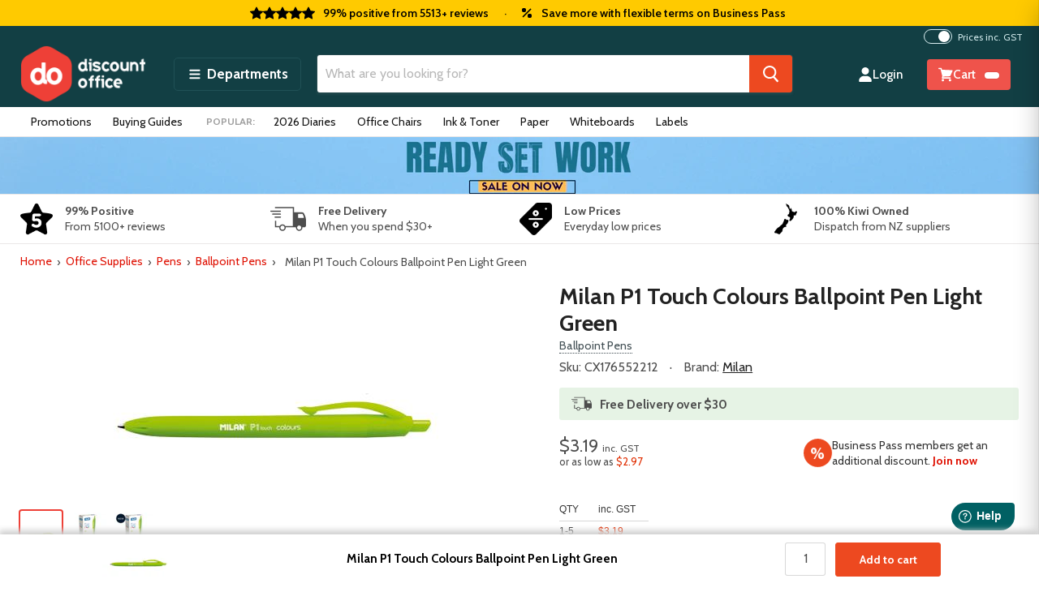

--- FILE ---
content_type: text/html; charset=utf-8
request_url: https://discountoffice.co.nz/products/milan-p1-touch-colours-ballpoint-pen-light-green
body_size: 56471
content:
<!doctype html>
<!--[if IE]> <html class="no-js no-touch ie9" lang="en-NZ"> <![endif]-->
<!-- [if !IE]><! -->
<html class="no-js no-touch" lang="en-NZ">
<!-- <![endif] -->
<head>
  <meta charset="utf-8">
  <meta http-equiv="x-ua-compatible" content="IE=edge">
  <meta name="google-site-verification" content="KvyZlF4Gm5I5ZTXXaIJ4Im23JO7BPSiC_SNbLy2emFs">
  <meta name="msvalidate.01" content="7D972228C25627189BFEF625BCBEE5FE">
  <meta name="google-site-verification" content="9ULZNO6yj529uJv6LBBUDyhohDLaAdUvYxZQER8f_w0">

  
  
  <title>Milan P1 Touch Colours Ballpoint Pen Light Green
 | Ballpoint Pens — Discount Office</title>

<script type="text/javascript">
;window.NREUM||(NREUM={});NREUM.init={privacy:{cookies_enabled:true},ajax:{deny_list:["bam.nr-data.net"]}};

;NREUM.loader_config={accountID:"4463703",trustKey:"4463703",agentID:"1103335846",licenseKey:"NRJS-ad25c1d3ae9a7ef2caa",applicationID:"1103335846"};
;NREUM.info={beacon:"bam.nr-data.net",errorBeacon:"bam.nr-data.net",licenseKey:"NRJS-ad25c1d3ae9a7ef2caa",applicationID:"1103335846",sa:1};
;/*! For license information please see nr-loader-full-1.260.1.min.js.LICENSE.txt */
(()=>{var e,t,r={234:(e,t,r)=>{"use strict";r.d(t,{P_:()=>m,Mt:()=>b,C5:()=>s,DL:()=>w,OP:()=>N,lF:()=>P,Yu:()=>_,Dg:()=>v,CX:()=>c,GE:()=>x,sU:()=>D});var n=r(8632),i=r(9567);const o={beacon:n.ce.beacon,errorBeacon:n.ce.errorBeacon,licenseKey:void 0,applicationID:void 0,sa:void 0,queueTime:void 0,applicationTime:void 0,ttGuid:void 0,user:void 0,account:void 0,product:void 0,extra:void 0,jsAttributes:{},userAttributes:void 0,atts:void 0,transactionName:void 0,tNamePlain:void 0},a={};function s(e){if(!e)throw new Error("All info objects require an agent identifier!");if(!a[e])throw new Error("Info for ".concat(e," was never set"));return a[e]}function c(e,t){if(!e)throw new Error("All info objects require an agent identifier!");a[e]=(0,i.D)(t,o);const r=(0,n.ek)(e);r&&(r.info=a[e])}const d=e=>{if(!e||"string"!=typeof e)return!1;try{document.createDocumentFragment().querySelector(e)}catch{return!1}return!0};var u=r(7056),l=r(50);const f="[data-nr-mask]",h=()=>{const e={mask_selector:"*",block_selector:"[data-nr-block]",mask_input_options:{color:!1,date:!1,"datetime-local":!1,email:!1,month:!1,number:!1,range:!1,search:!1,tel:!1,text:!1,time:!1,url:!1,week:!1,textarea:!1,select:!1,password:!0}};return{feature_flags:[],proxy:{assets:void 0,beacon:void 0},privacy:{cookies_enabled:!0},ajax:{deny_list:void 0,block_internal:!0,enabled:!0,harvestTimeSeconds:10,autoStart:!0},distributed_tracing:{enabled:void 0,exclude_newrelic_header:void 0,cors_use_newrelic_header:void 0,cors_use_tracecontext_headers:void 0,allowed_origins:void 0},session:{expiresMs:u.oD,inactiveMs:u.Hb},ssl:void 0,obfuscate:void 0,jserrors:{enabled:!0,harvestTimeSeconds:10,autoStart:!0},metrics:{enabled:!0,autoStart:!0},page_action:{enabled:!0,harvestTimeSeconds:30,autoStart:!0},page_view_event:{enabled:!0,autoStart:!0},page_view_timing:{enabled:!0,harvestTimeSeconds:30,long_task:!1,autoStart:!0},session_trace:{enabled:!0,harvestTimeSeconds:10,autoStart:!0},harvest:{tooManyRequestsDelay:60},session_replay:{autoStart:!0,enabled:!1,harvestTimeSeconds:60,preload:!1,sampling_rate:10,error_sampling_rate:100,collect_fonts:!1,inline_images:!1,inline_stylesheet:!0,mask_all_inputs:!0,get mask_text_selector(){return e.mask_selector},set mask_text_selector(t){d(t)?e.mask_selector="".concat(t,",").concat(f):""===t||null===t?e.mask_selector=f:(0,l.Z)("An invalid session_replay.mask_selector was provided. '*' will be used.",t)},get block_class(){return"nr-block"},get ignore_class(){return"nr-ignore"},get mask_text_class(){return"nr-mask"},get block_selector(){return e.block_selector},set block_selector(t){d(t)?e.block_selector+=",".concat(t):""!==t&&(0,l.Z)("An invalid session_replay.block_selector was provided and will not be used",t)},get mask_input_options(){return e.mask_input_options},set mask_input_options(t){t&&"object"==typeof t?e.mask_input_options={...t,password:!0}:(0,l.Z)("An invalid session_replay.mask_input_option was provided and will not be used",t)}},spa:{enabled:!0,harvestTimeSeconds:10,autoStart:!0},soft_navigations:{enabled:!0,harvestTimeSeconds:10,autoStart:!0}}},g={},p="All configuration objects require an agent identifier!";function m(e){if(!e)throw new Error(p);if(!g[e])throw new Error("Configuration for ".concat(e," was never set"));return g[e]}function v(e,t){if(!e)throw new Error(p);g[e]=(0,i.D)(t,h());const r=(0,n.ek)(e);r&&(r.init=g[e])}function b(e,t){if(!e)throw new Error(p);var r=m(e);if(r){for(var n=t.split("."),i=0;i<n.length-1;i++)if("object"!=typeof(r=r[n[i]]))return;r=r[n[n.length-1]]}return r}const y={accountID:void 0,trustKey:void 0,agentID:void 0,licenseKey:void 0,applicationID:void 0,xpid:void 0},A={};function w(e){if(!e)throw new Error("All loader-config objects require an agent identifier!");if(!A[e])throw new Error("LoaderConfig for ".concat(e," was never set"));return A[e]}function x(e,t){if(!e)throw new Error("All loader-config objects require an agent identifier!");A[e]=(0,i.D)(t,y);const r=(0,n.ek)(e);r&&(r.loader_config=A[e])}const _=(0,n.mF)().o;var E=r(385),R=r(6818);const S={buildEnv:R.Re,distMethod:R.gF,version:R.q4,originTime:E.sK},T={customTransaction:void 0,disabled:!1,isolatedBacklog:!1,loaderType:void 0,maxBytes:3e4,onerror:void 0,origin:""+E._A.location,ptid:void 0,releaseIds:{},appMetadata:{},session:void 0,denyList:void 0,harvestCount:0,timeKeeper:void 0},O={};function N(e){if(!e)throw new Error("All runtime objects require an agent identifier!");if(!O[e])throw new Error("Runtime for ".concat(e," was never set"));return O[e]}function D(e,t){if(!e)throw new Error("All runtime objects require an agent identifier!");O[e]={...(0,i.D)(t,T),...S};const r=(0,n.ek)(e);r&&(r.runtime=O[e])}function P(e){return function(e){try{const t=s(e);return!!t.licenseKey&&!!t.errorBeacon&&!!t.applicationID}catch(e){return!1}}(e)}},9567:(e,t,r)=>{"use strict";r.d(t,{D:()=>i});var n=r(50);function i(e,t){try{if(!e||"object"!=typeof e)return(0,n.Z)("Setting a Configurable requires an object as input");if(!t||"object"!=typeof t)return(0,n.Z)("Setting a Configurable requires a model to set its initial properties");const r=Object.create(Object.getPrototypeOf(t),Object.getOwnPropertyDescriptors(t)),o=0===Object.keys(r).length?e:r;for(let a in o)if(void 0!==e[a])try{if(null===e[a]){r[a]=null;continue}Array.isArray(e[a])&&Array.isArray(t[a])?r[a]=Array.from(new Set([...e[a],...t[a]])):"object"==typeof e[a]&&"object"==typeof t[a]?r[a]=i(e[a],t[a]):r[a]=e[a]}catch(e){(0,n.Z)("An error occurred while setting a property of a Configurable",e)}return r}catch(e){(0,n.Z)("An error occured while setting a Configurable",e)}}},6818:(e,t,r)=>{"use strict";r.d(t,{Re:()=>i,gF:()=>o,lF:()=>a,q4:()=>n});const n="1.260.1",i="PROD",o="CDN",a="2.0.0-alpha.12"},385:(e,t,r)=>{"use strict";r.d(t,{FN:()=>c,IF:()=>l,Nk:()=>h,Tt:()=>d,_A:()=>a,iS:()=>s,il:()=>i,sK:()=>g,ux:()=>u,v6:()=>o,w1:()=>f});var n=r(7894);const i="undefined"!=typeof window&&!!window.document,o="undefined"!=typeof WorkerGlobalScope&&("undefined"!=typeof self&&self instanceof WorkerGlobalScope&&self.navigator instanceof WorkerNavigator||"undefined"!=typeof globalThis&&globalThis instanceof WorkerGlobalScope&&globalThis.navigator instanceof WorkerNavigator),a=i?window:"undefined"!=typeof WorkerGlobalScope&&("undefined"!=typeof self&&self instanceof WorkerGlobalScope&&self||"undefined"!=typeof globalThis&&globalThis instanceof WorkerGlobalScope&&globalThis),s=Boolean("hidden"===a?.document?.visibilityState),c=""+a?.location,d=/iPad|iPhone|iPod/.test(a.navigator?.userAgent),u=d&&"undefined"==typeof SharedWorker,l=(()=>{const e=a.navigator?.userAgent?.match(/Firefox[/\s](\d+\.\d+)/);return Array.isArray(e)&&e.length>=2?+e[1]:0})(),f=Boolean(i&&window.document.documentMode),h=!!a.navigator?.sendBeacon,g=Date.now()-(0,n.z)()},1117:(e,t,r)=>{"use strict";r.d(t,{w:()=>o});var n=r(50);const i={agentIdentifier:"",ee:void 0};class o{constructor(e){try{if("object"!=typeof e)return(0,n.Z)("shared context requires an object as input");this.sharedContext={},Object.assign(this.sharedContext,i),Object.entries(e).forEach((e=>{let[t,r]=e;Object.keys(i).includes(t)&&(this.sharedContext[t]=r)}))}catch(e){(0,n.Z)("An error occurred while setting SharedContext",e)}}}},1199:(e,t,r)=>{"use strict";r.d(t,{R2:()=>a,zR:()=>i,zh:()=>o});var n=[];function i(e){if(o(e))return!1;if(0===n.length)return!0;for(var t=0;t<n.length;t++){var r=n[t];if("*"===r.hostname)return!1;if(s(r.hostname,e.hostname)&&c(r.pathname,e.pathname))return!1}return!0}function o(e){return void 0===e.hostname}function a(e){if(n=[],e&&e.length)for(var t=0;t<e.length;t++){let r=e[t];if(!r)continue;0===r.indexOf("http://")?r=r.substring(7):0===r.indexOf("https://")&&(r=r.substring(8));const i=r.indexOf("/");let o,a;i>0?(o=r.substring(0,i),a=r.substring(i)):(o=r,a="");let[s]=o.split(":");n.push({hostname:s,pathname:a})}}function s(e,t){return!(e.length>t.length)&&t.indexOf(e)===t.length-e.length}function c(e,t){return 0===e.indexOf("/")&&(e=e.substring(1)),0===t.indexOf("/")&&(t=t.substring(1)),""===e||e===t}},8e3:(e,t,r)=>{"use strict";r.d(t,{LP:()=>l,RP:()=>c,o5:()=>d});var n=r(8325),i=r(1284),o=r(4322),a=r(3325);const s={};function c(e,t){const r={staged:!1,priority:a.p[t]||0};u(e),s[e].get(t)||s[e].set(t,r)}function d(e,t){u(e),s[e].get(t)&&s[e].delete(t),s[e].size&&f(e)}function u(e){if(!e)throw new Error("agentIdentifier required");s[e]||(s[e]=new Map)}function l(){let e=arguments.length>0&&void 0!==arguments[0]?arguments[0]:"",t=arguments.length>1&&void 0!==arguments[1]?arguments[1]:"feature",r=arguments.length>2&&void 0!==arguments[2]&&arguments[2];if(u(e),!e||!s[e].get(t)||r)return h(e,t);s[e].get(t).staged=!0,f(e)}function f(e){const t=Array.from(s[e]);t.every((e=>{let[t,r]=e;return r.staged}))&&(t.sort(((e,t)=>e[1].priority-t[1].priority)),t.forEach((t=>{let[r]=t;s[e].delete(r),h(e,r)})))}function h(e,t){const r=e?n.ee.get(e):n.ee,a=o.X.handlers;if(r.backlog&&a){var s=r.backlog[t],c=a[t];if(c){for(var d=0;s&&d<s.length;++d)g(s[d],c);(0,i.D)(c,(function(e,t){(0,i.D)(t,(function(t,r){r[0].on(e,r[1])}))}))}r.isolatedBacklog||delete a[t],r.backlog[t]=null,r.emit("drain-"+t,[])}}function g(e,t){var r=e[1];(0,i.D)(t[r],(function(t,r){var n=e[0];if(r[0]===n){var i=r[1],o=e[3],a=e[2];i.apply(o,a)}}))}},8325:(e,t,r)=>{"use strict";r.d(t,{A:()=>c,ee:()=>d});var n=r(8632),i=r(2210),o=r(234);class a{constructor(e){this.contextId=e}}var s=r(3117);const c="nr@context:".concat(s.a),d=function e(t,r){var n={},s={},u={},l=!1;try{l=16===r.length&&(0,o.OP)(r).isolatedBacklog}catch(e){}var f={on:g,addEventListener:g,removeEventListener:function(e,t){var r=n[e];if(!r)return;for(var i=0;i<r.length;i++)r[i]===t&&r.splice(i,1)},emit:function(e,r,n,i,o){!1!==o&&(o=!0);if(d.aborted&&!i)return;t&&o&&t.emit(e,r,n);for(var a=h(n),c=p(e),u=c.length,l=0;l<u;l++)c[l].apply(a,r);var g=v()[s[e]];g&&g.push([f,e,r,a]);return a},get:m,listeners:p,context:h,buffer:function(e,t){const r=v();if(t=t||"feature",f.aborted)return;Object.entries(e||{}).forEach((e=>{let[n,i]=e;s[i]=t,t in r||(r[t]=[])}))},abort:function(){f._aborted=!0,Object.keys(f.backlog).forEach((e=>{delete f.backlog[e]}))},isBuffering:function(e){return!!v()[s[e]]},debugId:r,backlog:l?{}:t&&"object"==typeof t.backlog?t.backlog:{},isolatedBacklog:l};return Object.defineProperty(f,"aborted",{get:()=>{let e=f._aborted||!1;return e||(t&&(e=t.aborted),e)}}),f;function h(e){return e&&e instanceof a?e:e?(0,i.X)(e,c,(()=>new a(c))):new a(c)}function g(e,t){n[e]=p(e).concat(t)}function p(e){return n[e]||[]}function m(t){return u[t]=u[t]||e(f,t)}function v(){return f.backlog}}(void 0,"globalEE"),u=(0,n.fP)();u.ee||(u.ee=d)},5546:(e,t,r)=>{"use strict";r.d(t,{E:()=>n,p:()=>i});var n=r(8325).ee.get("handle");function i(e,t,r,i,o){o?(o.buffer([e],i),o.emit(e,t,r)):(n.buffer([e],i),n.emit(e,t,r))}},4322:(e,t,r)=>{"use strict";r.d(t,{X:()=>o});var n=r(5546);o.on=a;var i=o.handlers={};function o(e,t,r,o){a(o||n.E,i,e,t,r)}function a(e,t,r,i,o){o||(o="feature"),e||(e=n.E);var a=t[o]=t[o]||{};(a[r]=a[r]||[]).push([e,i])}},3239:(e,t,r)=>{"use strict";r.d(t,{bP:()=>s,iz:()=>c,m$:()=>a});var n=r(385);let i=!1,o=!1;try{const e={get passive(){return i=!0,!1},get signal(){return o=!0,!1}};n._A.addEventListener("test",null,e),n._A.removeEventListener("test",null,e)}catch(e){}function a(e,t){return i||o?{capture:!!e,passive:i,signal:t}:!!e}function s(e,t){let r=arguments.length>2&&void 0!==arguments[2]&&arguments[2],n=arguments.length>3?arguments[3]:void 0;window.addEventListener(e,t,a(r,n))}function c(e,t){let r=arguments.length>2&&void 0!==arguments[2]&&arguments[2],n=arguments.length>3?arguments[3]:void 0;document.addEventListener(e,t,a(r,n))}},3117:(e,t,r)=>{"use strict";r.d(t,{a:()=>n});const n=(0,r(4402).Rl)()},4402:(e,t,r)=>{"use strict";r.d(t,{Ht:()=>d,M:()=>c,Rl:()=>a,ky:()=>s});var n=r(385);const i="xxxxxxxx-xxxx-4xxx-yxxx-xxxxxxxxxxxx";function o(e,t){return e?15&e[t]:16*Math.random()|0}function a(){const e=n._A?.crypto||n._A?.msCrypto;let t,r=0;return e&&e.getRandomValues&&(t=e.getRandomValues(new Uint8Array(30))),i.split("").map((e=>"x"===e?o(t,r++).toString(16):"y"===e?(3&o()|8).toString(16):e)).join("")}function s(e){const t=n._A?.crypto||n._A?.msCrypto;let r,i=0;t&&t.getRandomValues&&(r=t.getRandomValues(new Uint8Array(e)));const a=[];for(var s=0;s<e;s++)a.push(o(r,i++).toString(16));return a.join("")}function c(){return s(16)}function d(){return s(32)}},7056:(e,t,r)=>{"use strict";r.d(t,{Bq:()=>n,Hb:()=>a,IK:()=>d,K4:()=>i,oD:()=>o,uT:()=>c,wO:()=>s});const n="NRBA",i="SESSION",o=144e5,a=18e5,s={STARTED:"session-started",PAUSE:"session-pause",RESET:"session-reset",RESUME:"session-resume",UPDATE:"session-update"},c={SAME_TAB:"same-tab",CROSS_TAB:"cross-tab"},d={OFF:0,FULL:1,ERROR:2}},7894:(e,t,r)=>{"use strict";function n(){return Math.floor(performance.now())}r.d(t,{z:()=>n})},7243:(e,t,r)=>{"use strict";r.d(t,{e:()=>i});var n=r(385);function i(e){if(0===(e||"").indexOf("data:"))return{protocol:"data"};try{const t=new URL(e,location.href),r={port:t.port,hostname:t.hostname,pathname:t.pathname,search:t.search,protocol:t.protocol.slice(0,t.protocol.indexOf(":")),sameOrigin:t.protocol===n._A?.location?.protocol&&t.host===n._A?.location?.host};return r.port&&""!==r.port||("http:"===t.protocol&&(r.port="80"),"https:"===t.protocol&&(r.port="443")),r.pathname&&""!==r.pathname?r.pathname.startsWith("/")||(r.pathname="/".concat(r.pathname)):r.pathname="/",r}catch(e){return{}}}},50:(e,t,r)=>{"use strict";function n(e,t){"function"==typeof console.warn&&(console.warn("New Relic: ".concat(e)),t&&console.warn(t))}r.d(t,{Z:()=>n})},2825:(e,t,r)=>{"use strict";r.d(t,{N:()=>c,T:()=>s});var n=r(8325),i=r(385);const o="newrelic";const a=new Set,s={};function c(e,t){const r=n.ee.get(t);s[t]??={},e&&"object"==typeof e&&(a.has(t)||(r.emit("rumresp",[e]),s[t]=e,a.add(t),function(){let e=arguments.length>0&&void 0!==arguments[0]?arguments[0]:{};try{i._A.dispatchEvent(new CustomEvent(o,{detail:e}))}catch(e){}}({loaded:!0})))}},2210:(e,t,r)=>{"use strict";r.d(t,{X:()=>i});var n=Object.prototype.hasOwnProperty;function i(e,t,r){if(n.call(e,t))return e[t];var i=r();if(Object.defineProperty&&Object.keys)try{return Object.defineProperty(e,t,{value:i,writable:!0,enumerable:!1}),i}catch(e){}return e[t]=i,i}},7872:(e,t,r)=>{"use strict";function n(e){var t=this;let r=arguments.length>1&&void 0!==arguments[1]?arguments[1]:500,n=arguments.length>2&&void 0!==arguments[2]?arguments[2]:{};const i=n?.leading||!1;let o;return function(){for(var n=arguments.length,a=new Array(n),s=0;s<n;s++)a[s]=arguments[s];i&&void 0===o&&(e.apply(t,a),o=setTimeout((()=>{o=clearTimeout(o)}),r)),i||(clearTimeout(o),o=setTimeout((()=>{e.apply(t,a)}),r))}}function i(e){var t=this;let r=!1;return function(){if(!r){r=!0;for(var n=arguments.length,i=new Array(n),o=0;o<n;o++)i[o]=arguments[o];e.apply(t,i)}}}r.d(t,{D:()=>n,Z:()=>i})},1284:(e,t,r)=>{"use strict";r.d(t,{D:()=>n});const n=(e,t)=>Object.entries(e||{}).map((e=>{let[r,n]=e;return t(r,n)}))},4351:(e,t,r)=>{"use strict";r.d(t,{P:()=>o});var n=r(8325);const i=()=>{const e=new WeakSet;return(t,r)=>{if("object"==typeof r&&null!==r){if(e.has(r))return;e.add(r)}return r}};function o(e){try{return JSON.stringify(e,i())}catch(e){try{n.ee.emit("internal-error",[e])}catch(e){}}}},3960:(e,t,r)=>{"use strict";r.d(t,{KB:()=>a,b2:()=>o});var n=r(3239);function i(){return"undefined"==typeof document||"complete"===document.readyState}function o(e,t){if(i())return e();(0,n.bP)("load",e,t)}function a(e){if(i())return e();(0,n.iz)("DOMContentLoaded",e)}},8632:(e,t,r)=>{"use strict";r.d(t,{EZ:()=>u,ce:()=>o,ek:()=>d,fP:()=>a,gG:()=>l,h5:()=>c,mF:()=>s});var n=r(385),i=r(7894);const o={beacon:"bam.nr-data.net",errorBeacon:"bam.nr-data.net"};function a(){return n._A.NREUM||(n._A.NREUM={}),void 0===n._A.newrelic&&(n._A.newrelic=n._A.NREUM),n._A.NREUM}function s(){let e=a();return e.o||(e.o={ST:n._A.setTimeout,SI:n._A.setImmediate,CT:n._A.clearTimeout,XHR:n._A.XMLHttpRequest,REQ:n._A.Request,EV:n._A.Event,PR:n._A.Promise,MO:n._A.MutationObserver,FETCH:n._A.fetch}),e}function c(e,t){let r=a();r.initializedAgents??={},t.initializedAt={ms:(0,i.z)(),date:new Date},r.initializedAgents[e]=t}function d(e){let t=a();return t.initializedAgents?.[e]}function u(e,t){a()[e]=t}function l(){return function(){let e=a();const t=e.info||{};e.info={beacon:o.beacon,errorBeacon:o.errorBeacon,...t}}(),function(){let e=a();const t=e.init||{};e.init={...t}}(),s(),function(){let e=a();const t=e.loader_config||{};e.loader_config={...t}}(),a()}},7956:(e,t,r)=>{"use strict";r.d(t,{N:()=>i});var n=r(3239);function i(e){let t=arguments.length>1&&void 0!==arguments[1]&&arguments[1],r=arguments.length>2?arguments[2]:void 0,i=arguments.length>3?arguments[3]:void 0;(0,n.iz)("visibilitychange",(function(){if(t)return void("hidden"===document.visibilityState&&e());e(document.visibilityState)}),r,i)}},7806:(e,t,r)=>{"use strict";r.d(t,{em:()=>b,u5:()=>T,QU:()=>D,Kf:()=>k});var n=r(8325),i=r(3117);const o="nr@original:".concat(i.a);var a=Object.prototype.hasOwnProperty,s=!1;function c(e,t){return e||(e=n.ee),r.inPlace=function(e,t,n,i,o){n||(n="");const a="-"===n.charAt(0);for(let s=0;s<t.length;s++){const c=t[s],d=e[c];u(d)||(e[c]=r(d,a?c+n:n,i,c,o))}},r.flag=o,r;function r(t,r,n,s,c){return u(t)?t:(r||(r=""),nrWrapper[o]=t,function(e,t,r){if(Object.defineProperty&&Object.keys)try{return Object.keys(e).forEach((function(r){Object.defineProperty(t,r,{get:function(){return e[r]},set:function(t){return e[r]=t,t}})})),t}catch(e){d([e],r)}for(var n in e)a.call(e,n)&&(t[n]=e[n])}(t,nrWrapper,e),nrWrapper);function nrWrapper(){var o,a,u,l;try{a=this,o=[...arguments],u="function"==typeof n?n(o,a):n||{}}catch(t){d([t,"",[o,a,s],u],e)}i(r+"start",[o,a,s],u,c);try{return l=t.apply(a,o)}catch(e){throw i(r+"err",[o,a,e],u,c),e}finally{i(r+"end",[o,a,l],u,c)}}}function i(r,n,i,o){if(!s||t){var a=s;s=!0;try{e.emit(r,n,i,t,o)}catch(t){d([t,r,n,i],e)}s=a}}}function d(e,t){t||(t=n.ee);try{t.emit("internal-error",e)}catch(e){}}function u(e){return!(e&&"function"==typeof e&&e.apply&&!e[o])}var l=r(2210),f=r(385);const h={},g=f._A.XMLHttpRequest,p="addEventListener",m="removeEventListener",v="nr@wrapped:".concat(n.A);function b(e){var t=function(e){return(e||n.ee).get("events")}(e);if(h[t.debugId]++)return t;h[t.debugId]=1;var r=c(t,!0);function i(e){r.inPlace(e,[p,m],"-",o)}function o(e,t){return e[1]}return"getPrototypeOf"in Object&&(f.il&&y(document,i),y(f._A,i),y(g.prototype,i)),t.on(p+"-start",(function(e,t){var n=e[1];if(null!==n&&("function"==typeof n||"object"==typeof n)){var i=(0,l.X)(n,v,(function(){var e={object:function(){if("function"!=typeof n.handleEvent)return;return n.handleEvent.apply(n,arguments)},function:n}[typeof n];return e?r(e,"fn-",null,e.name||"anonymous"):n}));this.wrapped=e[1]=i}})),t.on(m+"-start",(function(e){e[1]=this.wrapped||e[1]})),t}function y(e,t){let r=e;for(;"object"==typeof r&&!Object.prototype.hasOwnProperty.call(r,p);)r=Object.getPrototypeOf(r);for(var n=arguments.length,i=new Array(n>2?n-2:0),o=2;o<n;o++)i[o-2]=arguments[o];r&&t(r,...i)}var A="fetch-",w=A+"body-",x=["arrayBuffer","blob","json","text","formData"],_=f._A.Request,E=f._A.Response,R="prototype";const S={};function T(e){const t=function(e){return(e||n.ee).get("fetch")}(e);if(!(_&&E&&f._A.fetch))return t;if(S[t.debugId]++)return t;function r(e,r,i){var o=e[r];"function"==typeof o&&(e[r]=function(){var e,r=[...arguments],a={};t.emit(i+"before-start",[r],a),a[n.A]&&a[n.A].dt&&(e=a[n.A].dt);var s=o.apply(this,r);return t.emit(i+"start",[r,e],s),s.then((function(e){return t.emit(i+"end",[null,e],s),e}),(function(e){throw t.emit(i+"end",[e],s),e}))})}return S[t.debugId]=1,x.forEach((e=>{r(_[R],e,w),r(E[R],e,w)})),r(f._A,"fetch",A),t.on(A+"end",(function(e,r){var n=this;if(r){var i=r.headers.get("content-length");null!==i&&(n.rxSize=i),t.emit(A+"done",[null,r],n)}else t.emit(A+"done",[e],n)})),t}const O={},N=["pushState","replaceState"];function D(e){const t=function(e){return(e||n.ee).get("history")}(e);return!f.il||O[t.debugId]++||(O[t.debugId]=1,c(t).inPlace(window.history,N,"-")),t}var P=r(3239);var I=r(50);const C={},j=["open","send"];function k(e){var t=e||n.ee;const r=function(e){return(e||n.ee).get("xhr")}(t);if(C[r.debugId]++)return r;C[r.debugId]=1,b(t);var i=c(r),o=f._A.XMLHttpRequest,a=f._A.MutationObserver,s=f._A.Promise,d=f._A.setInterval,u="readystatechange",l=["onload","onerror","onabort","onloadstart","onloadend","onprogress","ontimeout"],h=[],g=f._A.XMLHttpRequest=function(e){const t=new o(e),n=r.context(t);try{r.emit("new-xhr",[t],n),t.addEventListener(u,(a=n,function(){var e=this;e.readyState>3&&!a.resolved&&(a.resolved=!0,r.emit("xhr-resolved",[],e)),i.inPlace(e,l,"fn-",w)}),(0,P.m$)(!1))}catch(e){(0,I.Z)("An error occurred while intercepting XHR",e);try{r.emit("internal-error",[e])}catch(e){}}var a;return t};function p(e,t){i.inPlace(t,["onreadystatechange"],"fn-",w)}if(function(e,t){for(var r in e)t[r]=e[r]}(o,g),g.prototype=o.prototype,i.inPlace(g.prototype,j,"-xhr-",w),r.on("send-xhr-start",(function(e,t){p(e,t),function(e){h.push(e),a&&(m?m.then(A):d?d(A):(v=-v,y.data=v))}(t)})),r.on("open-xhr-start",p),a){var m=s&&s.resolve();if(!d&&!s){var v=1,y=document.createTextNode(v);new a(A).observe(y,{characterData:!0})}}else t.on("fn-end",(function(e){e[0]&&e[0].type===u||A()}));function A(){for(var e=0;e<h.length;e++)p(0,h[e]);h.length&&(h=[])}function w(e,t){return t}return r}},7825:(e,t,r)=>{"use strict";r.d(t,{t:()=>n});const n=r(3325).D.ajax},6660:(e,t,r)=>{"use strict";r.d(t,{t:()=>n});const n=r(3325).D.jserrors},3081:(e,t,r)=>{"use strict";r.d(t,{gF:()=>o,mY:()=>i,t9:()=>n,vz:()=>s,xS:()=>a});const n=r(3325).D.metrics,i="sm",o="cm",a="storeSupportabilityMetrics",s="storeEventMetrics"},4649:(e,t,r)=>{"use strict";r.d(t,{t:()=>n});const n=r(3325).D.pageAction},7633:(e,t,r)=>{"use strict";r.d(t,{t:()=>n});const n=r(3325).D.pageViewEvent},9251:(e,t,r)=>{"use strict";r.d(t,{t:()=>n});const n=r(3325).D.pageViewTiming},7144:(e,t,r)=>{"use strict";r.d(t,{Ef:()=>o,J0:()=>f,Mi:()=>l,Vb:()=>a,Ye:()=>c,fm:()=>d,i9:()=>s,pB:()=>h,t9:()=>i,u0:()=>u});var n=r(7056);const i=r(3325).D.sessionReplay,o={RECORD:"recordReplay",PAUSE:"pauseReplay",REPLAY_RUNNING:"replayRunning",ERROR_DURING_REPLAY:"errorDuringReplay"},a=.12,s={DomContentLoaded:0,Load:1,FullSnapshot:2,IncrementalSnapshot:3,Meta:4,Custom:5},c=1e6,d=64e3,u={[n.IK.ERROR]:15e3,[n.IK.FULL]:3e5,[n.IK.OFF]:0},l={RESET:{message:"Session was reset",sm:"Reset"},IMPORT:{message:"Recorder failed to import",sm:"Import"},TOO_MANY:{message:"429: Too Many Requests",sm:"Too-Many"},TOO_BIG:{message:"Payload was too large",sm:"Too-Big"},CROSS_TAB:{message:"Session Entity was set to OFF on another tab",sm:"Cross-Tab"},ENTITLEMENTS:{message:"Session Replay is not allowed and will not be started",sm:"Entitlement"}},f=5e3,h={API:"api"}},3112:(e,t,r)=>{"use strict";r.d(t,{HM:()=>c,Rc:()=>a,rU:()=>s,wi:()=>d});var n=r(234),i=r(8488),o=r(385);function a(e){return!!n.Yu.MO&&(0,i.H)(e)&&!0===(0,n.Mt)(e,"session_trace.enabled")}function s(e){return!0===(0,n.Mt)(e,"session_replay.preload")&&a(e)}function c(e,t){return!!a(e)&&(!!t?.isNew||!!t?.state.sessionReplayMode)}function d(e,t){const r=t.correctAbsoluteTimestamp(e);return{originalTimestamp:e,correctedTimestamp:r,timestampDiff:e-r,originTime:o.sK,correctedOriginTime:t.correctedOriginTime,originTimeDiff:Math.floor(o.sK-t.correctedOriginTime)}}},3614:(e,t,r)=>{"use strict";r.d(t,{BST_RESOURCE:()=>i,END:()=>s,FEATURE_NAME:()=>n,FN_END:()=>d,FN_START:()=>c,PUSH_STATE:()=>u,RESOURCE:()=>o,START:()=>a,c:()=>l});const n=r(3325).D.sessionTrace,i="bstResource",o="resource",a="-start",s="-end",c="fn"+a,d="fn"+s,u="pushState",l=1e3},5938:(e,t,r)=>{"use strict";r.d(t,{W:()=>i});var n=r(8325);class i{constructor(e,t,r){this.agentIdentifier=e,this.aggregator=t,this.ee=n.ee.get(e),this.featureName=r,this.blocked=!1}}},8488:(e,t,r)=>{"use strict";r.d(t,{H:()=>o});var n=r(234),i=r(385);const o=e=>i.il&&!0===(0,n.Mt)(e,"privacy.cookies_enabled")},2758:(e,t,r)=>{"use strict";r.d(t,{j:()=>_});var n=r(3325),i=r(234),o=r(5546),a=r(8325),s=r(8e3),c=r(3960),d=r(385),u=r(50),l=r(3081),f=r(8632),h=r(7144);const g=["setErrorHandler","finished","addToTrace","addRelease","addPageAction","setCurrentRouteName","setPageViewName","setCustomAttribute","interaction","noticeError","setUserId","setApplicationVersion","start",h.Ef.RECORD,h.Ef.PAUSE],p=["setErrorHandler","finished","addToTrace","addRelease"];var m=r(7894),v=r(7056);function b(){const e=(0,f.gG)();g.forEach((t=>{e[t]=function(){for(var r=arguments.length,n=new Array(r),i=0;i<r;i++)n[i]=arguments[i];return function(t){for(var r=arguments.length,n=new Array(r>1?r-1:0),i=1;i<r;i++)n[i-1]=arguments[i];let o=[];return Object.values(e.initializedAgents).forEach((e=>{e.exposed&&e.api[t]&&o.push(e.api[t](...n))})),o.length>1?o:o[0]}(t,...n)}}))}const y={};var A=r(2825);const w=e=>{const t=e.startsWith("http");e+="/",r.p=t?e:"https://"+e};let x=!1;function _(e){let t=arguments.length>1&&void 0!==arguments[1]?arguments[1]:{},g=arguments.length>2?arguments[2]:void 0,_=arguments.length>3?arguments[3]:void 0,{init:E,info:R,loader_config:S,runtime:T={loaderType:g},exposed:O=!0}=t;const N=(0,f.gG)();R||(E=N.init,R=N.info,S=N.loader_config),(0,i.Dg)(e.agentIdentifier,E||{}),(0,i.GE)(e.agentIdentifier,S||{}),R.jsAttributes??={},d.v6&&(R.jsAttributes.isWorker=!0),(0,i.CX)(e.agentIdentifier,R);const D=(0,i.P_)(e.agentIdentifier),P=[R.beacon,R.errorBeacon];x||(D.proxy.assets&&(w(D.proxy.assets),P.push(D.proxy.assets)),D.proxy.beacon&&P.push(D.proxy.beacon),b(),(0,f.EZ)("activatedFeatures",A.T),e.runSoftNavOverSpa&&=!0===D.soft_navigations.enabled&&D.feature_flags.includes("soft_nav")),T.denyList=[...D.ajax.deny_list||[],...D.ajax.block_internal?P:[]],T.ptid=e.agentIdentifier,(0,i.sU)(e.agentIdentifier,T),void 0===e.api&&(e.api=function(e,t){let f=arguments.length>2&&void 0!==arguments[2]&&arguments[2];t||(0,s.RP)(e,"api");const g={};var b=a.ee.get(e),A=b.get("tracer");y[e]=v.IK.OFF,b.on(h.Ef.REPLAY_RUNNING,(t=>{y[e]=t}));var w="api-",x=w+"ixn-";function _(t,r,n,o){const a=(0,i.C5)(e);return null===r?delete a.jsAttributes[t]:(0,i.CX)(e,{...a,jsAttributes:{...a.jsAttributes,[t]:r}}),S(w,n,!0,o||null===r?"session":void 0)(t,r)}function E(){}p.forEach((e=>{g[e]=S(w,e,!0,"api")})),g.addPageAction=S(w,"addPageAction",!0,n.D.pageAction),g.setPageViewName=function(t,r){if("string"==typeof t)return"/"!==t.charAt(0)&&(t="/"+t),(0,i.OP)(e).customTransaction=(r||"http://custom.transaction")+t,S(w,"setPageViewName",!0)()},g.setCustomAttribute=function(e,t){let r=arguments.length>2&&void 0!==arguments[2]&&arguments[2];if("string"==typeof e){if(["string","number","boolean"].includes(typeof t)||null===t)return _(e,t,"setCustomAttribute",r);(0,u.Z)("Failed to execute setCustomAttribute.\nNon-null value must be a string, number or boolean type, but a type of <".concat(typeof t,"> was provided."))}else(0,u.Z)("Failed to execute setCustomAttribute.\nName must be a string type, but a type of <".concat(typeof e,"> was provided."))},g.setUserId=function(e){if("string"==typeof e||null===e)return _("enduser.id",e,"setUserId",!0);(0,u.Z)("Failed to execute setUserId.\nNon-null value must be a string type, but a type of <".concat(typeof e,"> was provided."))},g.setApplicationVersion=function(e){if("string"==typeof e||null===e)return _("application.version",e,"setApplicationVersion",!1);(0,u.Z)("Failed to execute setApplicationVersion. Expected <String | null>, but got <".concat(typeof e,">."))},g.start=()=>{try{(0,o.p)(l.xS,["API/start/called"],void 0,n.D.metrics,b),b.emit("manual-start-all")}catch(e){(0,u.Z)("An unexpected issue occurred",e)}},g[h.Ef.RECORD]=function(){(0,o.p)(l.xS,["API/recordReplay/called"],void 0,n.D.metrics,b),(0,o.p)(h.Ef.RECORD,[],void 0,n.D.sessionReplay,b)},g[h.Ef.PAUSE]=function(){(0,o.p)(l.xS,["API/pauseReplay/called"],void 0,n.D.metrics,b),(0,o.p)(h.Ef.PAUSE,[],void 0,n.D.sessionReplay,b)},g.interaction=function(e){return(new E).get("object"==typeof e?e:{})};const R=E.prototype={createTracer:function(e,t){var r={},i=this,a="function"==typeof t;return(0,o.p)(l.xS,["API/createTracer/called"],void 0,n.D.metrics,b),f||(0,o.p)(x+"tracer",[(0,m.z)(),e,r],i,n.D.spa,b),function(){if(A.emit((a?"":"no-")+"fn-start",[(0,m.z)(),i,a],r),a)try{return t.apply(this,arguments)}catch(e){const t="string"==typeof e?new Error(e):e;throw A.emit("fn-err",[arguments,this,t],r),t}finally{A.emit("fn-end",[(0,m.z)()],r)}}}};function S(e,t,r,i){return function(){return(0,o.p)(l.xS,["API/"+t+"/called"],void 0,n.D.metrics,b),i&&(0,o.p)(e+t,[(0,m.z)(),...arguments],r?null:this,i,b),r?void 0:this}}function T(){r.e(63).then(r.bind(r,7438)).then((t=>{let{setAPI:r}=t;r(e),(0,s.LP)(e,"api")})).catch((e=>{(0,u.Z)("Downloading runtime APIs failed...",e),b.abort()}))}return["actionText","setName","setAttribute","save","ignore","onEnd","getContext","end","get"].forEach((e=>{R[e]=S(x,e,void 0,f?n.D.softNav:n.D.spa)})),g.setCurrentRouteName=f?S(x,"routeName",void 0,n.D.softNav):S(w,"routeName",!0,n.D.spa),g.noticeError=function(t,r){"string"==typeof t&&(t=new Error(t)),(0,o.p)(l.xS,["API/noticeError/called"],void 0,n.D.metrics,b),(0,o.p)("err",[t,(0,m.z)(),!1,r,!!y[e]],void 0,n.D.jserrors,b)},d.il?(0,c.b2)((()=>T()),!0):T(),g}(e.agentIdentifier,_,e.runSoftNavOverSpa)),void 0===e.exposed&&(e.exposed=O),x=!0}},8993:(e,t,r)=>{r.nc=(()=>{try{return document?.currentScript?.nonce}catch(e){}return""})()},3325:(e,t,r)=>{"use strict";r.d(t,{D:()=>n,p:()=>i});const n={ajax:"ajax",jserrors:"jserrors",metrics:"metrics",pageAction:"page_action",pageViewEvent:"page_view_event",pageViewTiming:"page_view_timing",sessionReplay:"session_replay",sessionTrace:"session_trace",softNav:"soft_navigations",spa:"spa"},i={[n.pageViewEvent]:1,[n.pageViewTiming]:2,[n.metrics]:3,[n.jserrors]:4,[n.ajax]:5,[n.sessionTrace]:6,[n.pageAction]:7,[n.spa]:8,[n.softNav]:9,[n.sessionReplay]:10}}},n={};function i(e){var t=n[e];if(void 0!==t)return t.exports;var o=n[e]={exports:{}};return r[e](o,o.exports,i),o.exports}i.m=r,i.d=(e,t)=>{for(var r in t)i.o(t,r)&&!i.o(e,r)&&Object.defineProperty(e,r,{enumerable:!0,get:t[r]})},i.f={},i.e=e=>Promise.all(Object.keys(i.f).reduce(((t,r)=>(i.f[r](e,t),t)),[])),i.u=e=>({63:"nr-full",110:"nr-full-compressor",379:"nr-full-recorder"}[e]+"-1.260.1.min.js"),i.o=(e,t)=>Object.prototype.hasOwnProperty.call(e,t),e={},t="NRBA-1.260.1.PROD:",i.l=(r,n,o,a)=>{if(e[r])e[r].push(n);else{var s,c;if(void 0!==o)for(var d=document.getElementsByTagName("script"),u=0;u<d.length;u++){var l=d[u];if(l.getAttribute("src")==r||l.getAttribute("data-webpack")==t+o){s=l;break}}if(!s){c=!0;var f={63:"sha512-uo2xqU9VOAJ66y51uP09dzSULEOJu2nqJYOQhCsKBfEYCzSLfiB9+0WCJQqixi8EuJV0TBT3NwStjTYySKFqTw==",379:"sha512-qgbdnDQJ1qV0O5TbYBfty0ZKNbbDcD//OAwYthY6P0YqJvUuhkXsZHb6giM2Bop0uQrpiZfsiIHiSomS6thBnQ==",110:"sha512-zav9kCOMKQ8MAm3DedJm2v2Dak9PcHjbY1WFgHiMIrV6tPB2/QydQm2ukAR38l08NAMU4L7TUZ3oulGvPXrWSA=="};(s=document.createElement("script")).charset="utf-8",s.timeout=120,i.nc&&s.setAttribute("nonce",i.nc),s.setAttribute("data-webpack",t+o),s.src=r,0!==s.src.indexOf(window.location.origin+"/")&&(s.crossOrigin="anonymous"),f[a]&&(s.integrity=f[a])}e[r]=[n];var h=(t,n)=>{s.onerror=s.onload=null,clearTimeout(g);var i=e[r];if(delete e[r],s.parentNode&&s.parentNode.removeChild(s),i&&i.forEach((e=>e(n))),t)return t(n)},g=setTimeout(h.bind(null,void 0,{type:"timeout",target:s}),12e4);s.onerror=h.bind(null,s.onerror),s.onload=h.bind(null,s.onload),c&&document.head.appendChild(s)}},i.r=e=>{"undefined"!=typeof Symbol&&Symbol.toStringTag&&Object.defineProperty(e,Symbol.toStringTag,{value:"Module"}),Object.defineProperty(e,"__esModule",{value:!0})},i.p="https://js-agent.newrelic.com/",(()=>{var e={29:0,789:0};i.f.j=(t,r)=>{var n=i.o(e,t)?e[t]:void 0;if(0!==n)if(n)r.push(n[2]);else{var o=new Promise(((r,i)=>n=e[t]=[r,i]));r.push(n[2]=o);var a=i.p+i.u(t),s=new Error;i.l(a,(r=>{if(i.o(e,t)&&(0!==(n=e[t])&&(e[t]=void 0),n)){var o=r&&("load"===r.type?"missing":r.type),a=r&&r.target&&r.target.src;s.message="Loading chunk "+t+" failed.\n("+o+": "+a+")",s.name="ChunkLoadError",s.type=o,s.request=a,n[1](s)}}),"chunk-"+t,t)}};var t=(t,r)=>{var n,o,[a,s,c]=r,d=0;if(a.some((t=>0!==e[t]))){for(n in s)i.o(s,n)&&(i.m[n]=s[n]);if(c)c(i)}for(t&&t(r);d<a.length;d++)o=a[d],i.o(e,o)&&e[o]&&e[o][0](),e[o]=0},r=self["webpackChunk:NRBA-1.260.1.PROD"]=self["webpackChunk:NRBA-1.260.1.PROD"]||[];r.forEach(t.bind(null,0)),r.push=t.bind(null,r.push.bind(r))})(),(()=>{"use strict";i(8993);var e=i(50),t=i(7144),r=i(4402),n=i(8325);class o{agentIdentifier;constructor(){let e=arguments.length>0&&void 0!==arguments[0]?arguments[0]:(0,r.ky)(16);this.agentIdentifier=e,this.ee=n.ee.get(e)}#e(t){for(var r=arguments.length,n=new Array(r>1?r-1:0),i=1;i<r;i++)n[i-1]=arguments[i];if("function"==typeof this.api?.[t])return this.api[t](...n);(0,e.Z)("Call to agent api ".concat(t," failed. The API is not currently initialized."))}addPageAction(e,t){return this.#e("addPageAction",e,t)}setPageViewName(e,t){return this.#e("setPageViewName",e,t)}setCustomAttribute(e,t,r){return this.#e("setCustomAttribute",e,t,r)}noticeError(e,t){return this.#e("noticeError",e,t)}setUserId(e){return this.#e("setUserId",e)}setApplicationVersion(e){return this.#e("setApplicationVersion",e)}setErrorHandler(e){return this.#e("setErrorHandler",e)}finished(e){return this.#e("finished",e)}addRelease(e,t){return this.#e("addRelease",e,t)}start(e){return this.#e("start",e)}recordReplay(){return this.#e(t.Ef.RECORD)}pauseReplay(){return this.#e(t.Ef.PAUSE)}addToTrace(e){return this.#e("addToTrace",e)}setCurrentRouteName(e){return this.#e("setCurrentRouteName",e)}interaction(){return this.#e("interaction")}}var a=i(3325),s=i(234);const c=Object.values(a.D);function d(e){const t={};return c.forEach((r=>{t[r]=function(e,t){return!0===(0,s.Mt)(t,"".concat(e,".enabled"))}(r,e)})),t}var u=i(2758);var l=i(8e3),f=i(5938),h=i(3960),g=i(385),p=i(3112),m=i(8488),v=i(7872);class b extends f.W{constructor(e,t,r){let n=!(arguments.length>3&&void 0!==arguments[3])||arguments[3];super(e,t,r),this.auto=n,this.abortHandler=void 0,this.featAggregate=void 0,this.onAggregateImported=void 0,!1===(0,s.Mt)(this.agentIdentifier,"".concat(this.featureName,".autoStart"))&&(this.auto=!1),this.auto?(0,l.RP)(e,r):this.ee.on("manual-start-all",(0,v.Z)((()=>{(0,l.RP)(this.agentIdentifier,this.featureName),this.auto=!0,this.importAggregator()})))}importAggregator(){let t,r=arguments.length>0&&void 0!==arguments[0]?arguments[0]:{};if(this.featAggregate||!this.auto)return;this.onAggregateImported=new Promise((e=>{t=e}));const n=async()=>{let n;try{if((0,m.H)(this.agentIdentifier)){const{setupAgentSession:e}=await i.e(63).then(i.bind(i,9446));n=e(this.agentIdentifier)}}catch(t){(0,e.Z)("A problem occurred when starting up session manager. This page will not start or extend any session.",t),this.featureName===a.D.sessionReplay&&this.abortHandler?.()}try{if(!this.#t(this.featureName,n))return(0,l.LP)(this.agentIdentifier,this.featureName),void t(!1);const{lazyFeatureLoader:e}=await i.e(63).then(i.bind(i,8582)),{Aggregate:o}=await e(this.featureName,"aggregate");this.featAggregate=new o(this.agentIdentifier,this.aggregator,r),t(!0)}catch(r){(0,e.Z)("Downloading and initializing ".concat(this.featureName," failed..."),r),this.abortHandler?.(),(0,l.LP)(this.agentIdentifier,this.featureName,!0),t(!1),this.ee&&this.ee.abort()}};g.il?(0,h.b2)((()=>n()),!0):n()}#t(e,t){return e!==a.D.sessionReplay||(0,p.HM)(this.agentIdentifier,t)}}var y=i(7633);class A extends b{static featureName=y.t;constructor(e,t){let r=!(arguments.length>2&&void 0!==arguments[2])||arguments[2];super(e,t,y.t,r),this.importAggregator()}}var w=i(1117),x=i(1284);class _ extends w.w{constructor(e){super(e),this.aggregatedData={}}store(e,t,r,n,i){var o=this.getBucket(e,t,r,i);return o.metrics=function(e,t){t||(t={count:0});return t.count+=1,(0,x.D)(e,(function(e,r){t[e]=E(r,t[e])})),t}(n,o.metrics),o}merge(e,t,r,n,i){var o=this.getBucket(e,t,n,i);if(o.metrics){var a=o.metrics;a.count+=r.count,(0,x.D)(r,(function(e,t){if("count"!==e){var n=a[e],i=r[e];i&&!i.c?a[e]=E(i.t,n):a[e]=function(e,t){if(!t)return e;t.c||(t=R(t.t));return t.min=Math.min(e.min,t.min),t.max=Math.max(e.max,t.max),t.t+=e.t,t.sos+=e.sos,t.c+=e.c,t}(i,a[e])}}))}else o.metrics=r}storeMetric(e,t,r,n){var i=this.getBucket(e,t,r);return i.stats=E(n,i.stats),i}getBucket(e,t,r,n){this.aggregatedData[e]||(this.aggregatedData[e]={});var i=this.aggregatedData[e][t];return i||(i=this.aggregatedData[e][t]={params:r||{}},n&&(i.custom=n)),i}get(e,t){return t?this.aggregatedData[e]&&this.aggregatedData[e][t]:this.aggregatedData[e]}take(e){for(var t={},r="",n=!1,i=0;i<e.length;i++)t[r=e[i]]=Object.values(this.aggregatedData[r]||{}),t[r].length&&(n=!0),delete this.aggregatedData[r];return n?t:null}}function E(e,t){return null==e?function(e){e?e.c++:e={c:1};return e}(t):t?(t.c||(t=R(t.t)),t.c+=1,t.t+=e,t.sos+=e*e,e>t.max&&(t.max=e),e<t.min&&(t.min=e),t):{t:e}}function R(e){return{t:e,min:e,max:e,sos:e*e,c:1}}var S=i(8632),T=i(4351);var O=i(5546),N=i(7956),D=i(3239),P=i(9251),I=i(7894);class C extends b{static featureName=P.t;constructor(e,t){let r=!(arguments.length>2&&void 0!==arguments[2])||arguments[2];super(e,t,P.t,r),g.il&&((0,N.N)((()=>(0,O.p)("docHidden",[(0,I.z)()],void 0,P.t,this.ee)),!0),(0,D.bP)("pagehide",(()=>(0,O.p)("winPagehide",[(0,I.z)()],void 0,P.t,this.ee))),this.importAggregator())}}var j=i(3081);class k extends b{static featureName=j.t9;constructor(e,t){let r=!(arguments.length>2&&void 0!==arguments[2])||arguments[2];super(e,t,j.t9,r),this.importAggregator()}}var H=i(6660);class M{constructor(e,t,r,n,i){this.name="UncaughtError",this.message="string"==typeof e?e:(0,T.P)(e),this.sourceURL=t,this.line=r,this.column=n,this.__newrelic=i}}function L(e){return F(e)?e:new M(void 0!==e?.message?e.message:e,e?.filename||e?.sourceURL,e?.lineno||e?.line,e?.colno||e?.col,e?.__newrelic)}function z(e){let t="Unhandled Promise Rejection";if(F(e?.reason))try{return e.reason.message=t+": "+e.reason.message,L(e.reason)}catch(t){return L(e.reason)}if(void 0===e.reason)return L(t);const r=L(e.reason);return r.message=t+": "+r?.message,r}function U(e){if(e.error instanceof SyntaxError&&!/:\d+$/.test(e.error.stack?.trim())){const t=new M(e.message,e.filename,e.lineno,e.colno,e.error.__newrelic);return t.name=SyntaxError.name,t}return F(e.error)?e.error:L(e)}function F(e){return e instanceof Error&&!!e.stack}class B extends b{static featureName=H.t;#r=!1;constructor(e,r){let n=!(arguments.length>2&&void 0!==arguments[2])||arguments[2];super(e,r,H.t,n);try{this.removeOnAbort=new AbortController}catch(e){}this.ee.on("internal-error",(e=>{this.abortHandler&&(0,O.p)("ierr",[L(e),(0,I.z)(),!0,{},this.#r],void 0,this.featureName,this.ee)})),this.ee.on(t.Ef.REPLAY_RUNNING,(e=>{this.#r=e})),g._A.addEventListener("unhandledrejection",(e=>{this.abortHandler&&(0,O.p)("err",[z(e),(0,I.z)(),!1,{unhandledPromiseRejection:1},this.#r],void 0,this.featureName,this.ee)}),(0,D.m$)(!1,this.removeOnAbort?.signal)),g._A.addEventListener("error",(e=>{this.abortHandler&&(0,O.p)("err",[U(e),(0,I.z)(),!1,{},this.#r],void 0,this.featureName,this.ee)}),(0,D.m$)(!1,this.removeOnAbort?.signal)),this.abortHandler=this.#n,this.importAggregator()}#n(){this.removeOnAbort?.abort(),this.abortHandler=void 0}}var q=i(2210);let K=1;const G="nr@id";function V(e){const t=typeof e;return!e||"object"!==t&&"function"!==t?-1:e===g._A?0:(0,q.X)(e,G,(function(){return K++}))}function Z(e){if("string"==typeof e&&e.length)return e.length;if("object"==typeof e){if("undefined"!=typeof ArrayBuffer&&e instanceof ArrayBuffer&&e.byteLength)return e.byteLength;if("undefined"!=typeof Blob&&e instanceof Blob&&e.size)return e.size;if(!("undefined"!=typeof FormData&&e instanceof FormData))try{return(0,T.P)(e).length}catch(e){return}}}var W=i(7806),X=i(7243);class Y{constructor(e){this.agentIdentifier=e}generateTracePayload(e){if(!this.shouldGenerateTrace(e))return null;var t=(0,s.DL)(this.agentIdentifier);if(!t)return null;var n=(t.accountID||"").toString()||null,i=(t.agentID||"").toString()||null,o=(t.trustKey||"").toString()||null;if(!n||!i)return null;var a=(0,r.M)(),c=(0,r.Ht)(),d=Date.now(),u={spanId:a,traceId:c,timestamp:d};return(e.sameOrigin||this.isAllowedOrigin(e)&&this.useTraceContextHeadersForCors())&&(u.traceContextParentHeader=this.generateTraceContextParentHeader(a,c),u.traceContextStateHeader=this.generateTraceContextStateHeader(a,d,n,i,o)),(e.sameOrigin&&!this.excludeNewrelicHeader()||!e.sameOrigin&&this.isAllowedOrigin(e)&&this.useNewrelicHeaderForCors())&&(u.newrelicHeader=this.generateTraceHeader(a,c,d,n,i,o)),u}generateTraceContextParentHeader(e,t){return"00-"+t+"-"+e+"-01"}generateTraceContextStateHeader(e,t,r,n,i){return i+"@nr=0-1-"+r+"-"+n+"-"+e+"----"+t}generateTraceHeader(e,t,r,n,i,o){if(!("function"==typeof g._A?.btoa))return null;var a={v:[0,1],d:{ty:"Browser",ac:n,ap:i,id:e,tr:t,ti:r}};return o&&n!==o&&(a.d.tk=o),btoa((0,T.P)(a))}shouldGenerateTrace(e){return this.isDtEnabled()&&this.isAllowedOrigin(e)}isAllowedOrigin(e){var t=!1,r={};if((0,s.Mt)(this.agentIdentifier,"distributed_tracing")&&(r=(0,s.P_)(this.agentIdentifier).distributed_tracing),e.sameOrigin)t=!0;else if(r.allowed_origins instanceof Array)for(var n=0;n<r.allowed_origins.length;n++){var i=(0,X.e)(r.allowed_origins[n]);if(e.hostname===i.hostname&&e.protocol===i.protocol&&e.port===i.port){t=!0;break}}return t}isDtEnabled(){var e=(0,s.Mt)(this.agentIdentifier,"distributed_tracing");return!!e&&!!e.enabled}excludeNewrelicHeader(){var e=(0,s.Mt)(this.agentIdentifier,"distributed_tracing");return!!e&&!!e.exclude_newrelic_header}useNewrelicHeaderForCors(){var e=(0,s.Mt)(this.agentIdentifier,"distributed_tracing");return!!e&&!1!==e.cors_use_newrelic_header}useTraceContextHeadersForCors(){var e=(0,s.Mt)(this.agentIdentifier,"distributed_tracing");return!!e&&!!e.cors_use_tracecontext_headers}}var Q=i(7825),J=i(1199),ee=["load","error","abort","timeout"],te=ee.length,re=s.Yu.REQ,ne=s.Yu.XHR;class ie extends b{static featureName=Q.t;constructor(e,t){let r=!(arguments.length>2&&void 0!==arguments[2])||arguments[2];super(e,t,Q.t,r),this.dt=new Y(e),this.handler=(e,t,r,n)=>(0,O.p)(e,t,r,n,this.ee);try{const e={xmlhttprequest:"xhr",fetch:"fetch",beacon:"beacon"};g._A?.performance?.getEntriesByType("resource").forEach((t=>{if(t.initiatorType in e&&0!==t.responseStatus){const r={status:t.responseStatus},n={rxSize:t.transferSize,duration:Math.floor(t.duration),cbTime:0};oe(r,t.name),this.handler("xhr",[r,n,t.startTime,t.responseEnd,e[t.initiatorType]],void 0,a.D.ajax)}}))}catch(e){}(0,W.u5)(this.ee),(0,W.Kf)(this.ee),function(e,t,r,n){function i(e){var t=this;t.totalCbs=0,t.called=0,t.cbTime=0,t.end=x,t.ended=!1,t.xhrGuids={},t.lastSize=null,t.loadCaptureCalled=!1,t.params=this.params||{},t.metrics=this.metrics||{},e.addEventListener("load",(function(r){_(t,e)}),(0,D.m$)(!1)),g.IF||e.addEventListener("progress",(function(e){t.lastSize=e.loaded}),(0,D.m$)(!1))}function o(e){this.params={method:e[0]},oe(this,e[1]),this.metrics={}}function c(t,r){var i=(0,s.DL)(e);i.xpid&&this.sameOrigin&&r.setRequestHeader("X-NewRelic-ID",i.xpid);var o=n.generateTracePayload(this.parsedOrigin);if(o){var a=!1;o.newrelicHeader&&(r.setRequestHeader("newrelic",o.newrelicHeader),a=!0),o.traceContextParentHeader&&(r.setRequestHeader("traceparent",o.traceContextParentHeader),o.traceContextStateHeader&&r.setRequestHeader("tracestate",o.traceContextStateHeader),a=!0),a&&(this.dt=o)}}function d(e,r){var n=this.metrics,i=e[0],o=this;if(n&&i){var a=Z(i);a&&(n.txSize=a)}this.startTime=(0,I.z)(),this.body=i,this.listener=function(e){try{"abort"!==e.type||o.loadCaptureCalled||(o.params.aborted=!0),("load"!==e.type||o.called===o.totalCbs&&(o.onloadCalled||"function"!=typeof r.onload)&&"function"==typeof o.end)&&o.end(r)}catch(e){try{t.emit("internal-error",[e])}catch(e){}}};for(var s=0;s<te;s++)r.addEventListener(ee[s],this.listener,(0,D.m$)(!1))}function u(e,t,r){this.cbTime+=e,t?this.onloadCalled=!0:this.called+=1,this.called!==this.totalCbs||!this.onloadCalled&&"function"==typeof r.onload||"function"!=typeof this.end||this.end(r)}function l(e,t){var r=""+V(e)+!!t;this.xhrGuids&&!this.xhrGuids[r]&&(this.xhrGuids[r]=!0,this.totalCbs+=1)}function f(e,t){var r=""+V(e)+!!t;this.xhrGuids&&this.xhrGuids[r]&&(delete this.xhrGuids[r],this.totalCbs-=1)}function h(){this.endTime=(0,I.z)()}function p(e,r){r instanceof ne&&"load"===e[0]&&t.emit("xhr-load-added",[e[1],e[2]],r)}function m(e,r){r instanceof ne&&"load"===e[0]&&t.emit("xhr-load-removed",[e[1],e[2]],r)}function v(e,t,r){t instanceof ne&&("onload"===r&&(this.onload=!0),("load"===(e[0]&&e[0].type)||this.onload)&&(this.xhrCbStart=(0,I.z)()))}function b(e,r){this.xhrCbStart&&t.emit("xhr-cb-time",[(0,I.z)()-this.xhrCbStart,this.onload,r],r)}function y(e){var t,r=e[1]||{};if("string"==typeof e[0]?0===(t=e[0]).length&&g.il&&(t=""+g._A.location.href):e[0]&&e[0].url?t=e[0].url:g._A?.URL&&e[0]&&e[0]instanceof URL?t=e[0].href:"function"==typeof e[0].toString&&(t=e[0].toString()),"string"==typeof t&&0!==t.length){t&&(this.parsedOrigin=(0,X.e)(t),this.sameOrigin=this.parsedOrigin.sameOrigin);var i=n.generateTracePayload(this.parsedOrigin);if(i&&(i.newrelicHeader||i.traceContextParentHeader))if(e[0]&&e[0].headers)s(e[0].headers,i)&&(this.dt=i);else{var o={};for(var a in r)o[a]=r[a];o.headers=new Headers(r.headers||{}),s(o.headers,i)&&(this.dt=i),e.length>1?e[1]=o:e.push(o)}}function s(e,t){var r=!1;return t.newrelicHeader&&(e.set("newrelic",t.newrelicHeader),r=!0),t.traceContextParentHeader&&(e.set("traceparent",t.traceContextParentHeader),t.traceContextStateHeader&&e.set("tracestate",t.traceContextStateHeader),r=!0),r}}function A(e,t){this.params={},this.metrics={},this.startTime=(0,I.z)(),this.dt=t,e.length>=1&&(this.target=e[0]),e.length>=2&&(this.opts=e[1]);var r,n=this.opts||{},i=this.target;"string"==typeof i?r=i:"object"==typeof i&&i instanceof re?r=i.url:g._A?.URL&&"object"==typeof i&&i instanceof URL&&(r=i.href),oe(this,r);var o=(""+(i&&i instanceof re&&i.method||n.method||"GET")).toUpperCase();this.params.method=o,this.body=n.body,this.txSize=Z(n.body)||0}function w(e,t){if(this.endTime=(0,I.z)(),this.params||(this.params={}),(0,J.zh)(this.params))return;let n;this.params.status=t?t.status:0,"string"==typeof this.rxSize&&this.rxSize.length>0&&(n=+this.rxSize);const i={txSize:this.txSize,rxSize:n,duration:(0,I.z)()-this.startTime};r("xhr",[this.params,i,this.startTime,this.endTime,"fetch"],this,a.D.ajax)}function x(e){const t=this.params,n=this.metrics;if(!this.ended){this.ended=!0;for(let t=0;t<te;t++)e.removeEventListener(ee[t],this.listener,!1);t.aborted||(0,J.zh)(t)||(n.duration=(0,I.z)()-this.startTime,this.loadCaptureCalled||4!==e.readyState?null==t.status&&(t.status=0):_(this,e),n.cbTime=this.cbTime,r("xhr",[t,n,this.startTime,this.endTime,"xhr"],this,a.D.ajax))}}function _(e,r){e.params.status=r.status;var n=function(e,t){var r=e.responseType;return"json"===r&&null!==t?t:"arraybuffer"===r||"blob"===r||"json"===r?Z(e.response):"text"===r||""===r||void 0===r?Z(e.responseText):void 0}(r,e.lastSize);if(n&&(e.metrics.rxSize=n),e.sameOrigin){var i=r.getResponseHeader("X-NewRelic-App-Data");i&&((0,O.p)(j.mY,["Ajax/CrossApplicationTracing/Header/Seen"],void 0,a.D.metrics,t),e.params.cat=i.split(", ").pop())}e.loadCaptureCalled=!0}t.on("new-xhr",i),t.on("open-xhr-start",o),t.on("open-xhr-end",c),t.on("send-xhr-start",d),t.on("xhr-cb-time",u),t.on("xhr-load-added",l),t.on("xhr-load-removed",f),t.on("xhr-resolved",h),t.on("addEventListener-end",p),t.on("removeEventListener-end",m),t.on("fn-end",b),t.on("fetch-before-start",y),t.on("fetch-start",A),t.on("fn-start",v),t.on("fetch-done",w)}(e,this.ee,this.handler,this.dt),this.importAggregator()}}function oe(e,t){var r=(0,X.e)(t),n=e.params||e;n.hostname=r.hostname,n.port=r.port,n.protocol=r.protocol,n.host=r.hostname+":"+r.port,n.pathname=r.pathname,e.parsedOrigin=r,e.sameOrigin=r.sameOrigin}var ae=i(3614);const{BST_RESOURCE:se,RESOURCE:ce,START:de,END:ue,FEATURE_NAME:le,FN_END:fe,FN_START:he,PUSH_STATE:ge}=ae;var pe=i(7056);class me extends b{static featureName=t.t9;#i;constructor(e,r){let n,i=!(arguments.length>2&&void 0!==arguments[2])||arguments[2];super(e,r,t.t9,i),this.replayRunning=!1;try{n=JSON.parse(localStorage.getItem("".concat(pe.Bq,"_").concat(pe.K4)))}catch(e){}(0,p.Rc)(e)&&this.ee.on("recordReplay",(()=>this.#o())),this.#a(n)?(this.#i=n?.sessionReplayMode,this.#s()):this.importAggregator(),this.ee.on("err",(e=>{this.replayRunning&&(this.errorNoticed=!0,(0,O.p)(t.Ef.ERROR_DURING_REPLAY,[e],void 0,this.featureName,this.ee))})),this.ee.on(t.Ef.REPLAY_RUNNING,(e=>{this.replayRunning=e}))}#a(e){return e&&(e.sessionReplayMode===pe.IK.FULL||e.sessionReplayMode===pe.IK.ERROR)||(0,p.rU)(this.agentIdentifier)}#c=!1;async#s(e){if(!this.#c){this.#c=!0;try{const{Recorder:t}=await Promise.all([i.e(63),i.e(379)]).then(i.bind(i,4345));this.recorder??=new t({mode:this.#i,agentIdentifier:this.agentIdentifier,trigger:e,ee:this.ee}),this.recorder.startRecording(),this.abortHandler=this.recorder.stopRecording}catch(e){}this.importAggregator({recorder:this.recorder,errorNoticed:this.errorNoticed})}}#o(){this.featAggregate?this.featAggregate.mode!==pe.IK.FULL&&this.featAggregate.initializeRecording(pe.IK.FULL,!0):(this.#i=pe.IK.FULL,this.#s(t.pB.API),this.recorder&&this.recorder.parent.mode!==pe.IK.FULL&&(this.recorder.parent.mode=pe.IK.FULL,this.recorder.stopRecording(),this.recorder.startRecording(),this.abortHandler=this.recorder.stopRecording))}}var ve=i(4649);class be extends b{static featureName=ve.t;constructor(e,t){let r=!(arguments.length>2&&void 0!==arguments[2])||arguments[2];super(e,t,ve.t,r),this.importAggregator()}}new class extends o{constructor(t,r){super(r),g._A?(this.sharedAggregator=new _({agentIdentifier:this.agentIdentifier}),this.features={},(0,S.h5)(this.agentIdentifier,this),this.desiredFeatures=new Set(t.features||[]),this.desiredFeatures.add(A),this.runSoftNavOverSpa=[...this.desiredFeatures].some((e=>e.featureName===a.D.softNav)),(0,u.j)(this,t,t.loaderType||"agent"),this.run()):(0,e.Z)("Failed to initialize the agent. Could not determine the runtime environment.")}get config(){return{info:this.info,init:this.init,loader_config:this.loader_config,runtime:this.runtime}}run(){try{const t=d(this.agentIdentifier),r=[...this.desiredFeatures];r.sort(((e,t)=>a.p[e.featureName]-a.p[t.featureName])),r.forEach((r=>{if(!t[r.featureName]&&r.featureName!==a.D.pageViewEvent)return;if(this.runSoftNavOverSpa&&r.featureName===a.D.spa)return;if(!this.runSoftNavOverSpa&&r.featureName===a.D.softNav)return;const n=function(e){switch(e){case a.D.ajax:return[a.D.jserrors];case a.D.sessionTrace:return[a.D.ajax,a.D.pageViewEvent];case a.D.sessionReplay:return[a.D.sessionTrace];case a.D.pageViewTiming:return[a.D.pageViewEvent];default:return[]}}(r.featureName);n.every((e=>e in this.features))||(0,e.Z)("".concat(r.featureName," is enabled but one or more dependent features has not been initialized (").concat((0,T.P)(n),"). This may cause unintended consequences or missing data...")),this.features[r.featureName]=new r(this.agentIdentifier,this.sharedAggregator)}))}catch(t){(0,e.Z)("Failed to initialize all enabled instrument classes (agent aborted) -",t);for(const e in this.features)this.features[e].abortHandler?.();const r=(0,S.fP)();delete r.initializedAgents[this.agentIdentifier]?.api,delete r.initializedAgents[this.agentIdentifier]?.features,delete this.sharedAggregator;return r.ee.get(this.agentIdentifier).abort(),!1}}}({features:[A,C,class extends b{static featureName=le;constructor(e,t){super(e,t,le,!(arguments.length>2&&void 0!==arguments[2])||arguments[2]);if(!(0,m.H)(this.agentIdentifier))return void(0,l.o5)(this.agentIdentifier,this.featureName);const r=this.ee;let n;(0,W.QU)(r),this.eventsEE=(0,W.em)(r),this.eventsEE.on(he,(function(e,t){this.bstStart=(0,I.z)()})),this.eventsEE.on(fe,(function(e,t){(0,O.p)("bst",[e[0],t,this.bstStart,(0,I.z)()],void 0,a.D.sessionTrace,r)})),r.on(ge+de,(function(e){this.time=(0,I.z)(),this.startPath=location.pathname+location.hash})),r.on(ge+ue,(function(e){(0,O.p)("bstHist",[location.pathname+location.hash,this.startPath,this.time],void 0,a.D.sessionTrace,r)}));try{n=new PerformanceObserver((e=>{const t=e.getEntries();(0,O.p)(se,[t],void 0,a.D.sessionTrace,r)})),n.observe({type:ce,buffered:!0})}catch(e){}this.importAggregator({resourceObserver:n})}},me,ie,k,be,B],loaderType:"pro"})})()})();
</script>

  

  <link rel="preconnect" href="https://fonts.googleapis.com">
  <link rel="preconnect" href="https://fonts.gstatic.com" crossorigin>
  <link href="https://fonts.googleapis.com/css2?family=Cabin:ital,wght@0,400..700;1,400..700&family=Roboto:ital,wght@0,100..900;1,100..900&display=swap" rel="stylesheet">
  
  <style>
    body {
      font-family: Cabin, sans-serif;
    }
  </style>

  
  
  
  <link rel="prefetch" as="image" href="//discountoffice.co.nz/cdn/shop/files/milan-p1-touch-colours-ballpoint-pen-light-green-cx176552212-28805316345919_700x700.jpg?v=1711107596">
  
  

  

  

  

  
  <link href="//discountoffice.co.nz/cdn/shop/t/35/assets/theme.min.css?v=90069449986163375091758356314" rel="stylesheet" type="text/css" media="all" />
  

  
  
  
  
  
  <meta name="description" content="Light green Milan P1 touch colour pen. The barrel is the same colour as the ink. Approximate writing length of 1200 metres. 1 mm tip.">
  
  

  
  <link rel="shortcut icon" href="//discountoffice.co.nz/cdn/shop/files/do-favicon_cce0edf1-b0dc-4c80-a44e-3d369d28331a_32x32.png?v=1746507203" type="image/png">


  
  
  <link rel="canonical" href="https://discountoffice.co.nz/products/milan-p1-touch-colours-ballpoint-pen-light-green">
  <meta name="viewport" content="width=device-width">
  
<meta property="og:site_name" content="Discount Office">
<meta property="og:url" content="https://discountoffice.co.nz/products/milan-p1-touch-colours-ballpoint-pen-light-green">
<meta property="og:title" content="Milan P1 Touch Colours Ballpoint Pen Light Green">
<meta property="og:type" content="product">
<meta property="og:description" content="Light green Milan P1 touch colour pen. The barrel is the same colour as the ink. Approximate writing length of 1200 metres. 1 mm tip."><meta property="og:price:amount" content="3.19">
  <meta property="og:price:currency" content="NZD"><meta property="og:image" content="http://discountoffice.co.nz/cdn/shop/files/milan-p1-touch-colours-ballpoint-pen-light-green-cx176552212-28805316345919_1024x1024.jpg?v=1711107596"><meta property="og:image" content="http://discountoffice.co.nz/cdn/shop/files/milan-p1-touch-colours-ballpoint-pen-light-green-cx176552212-31693224214591_1024x1024.jpg?v=1723271446"><meta property="og:image" content="http://discountoffice.co.nz/cdn/shop/files/milan-p1-touch-colours-ballpoint-pen-light-green-cx176552212-31693224280127_1024x1024.jpg?v=1723263711">
<meta property="og:image:secure_url" content="https://discountoffice.co.nz/cdn/shop/files/milan-p1-touch-colours-ballpoint-pen-light-green-cx176552212-28805316345919_1024x1024.jpg?v=1711107596"><meta property="og:image:secure_url" content="https://discountoffice.co.nz/cdn/shop/files/milan-p1-touch-colours-ballpoint-pen-light-green-cx176552212-31693224214591_1024x1024.jpg?v=1723271446"><meta property="og:image:secure_url" content="https://discountoffice.co.nz/cdn/shop/files/milan-p1-touch-colours-ballpoint-pen-light-green-cx176552212-31693224280127_1024x1024.jpg?v=1723263711">


  <meta name="twitter:site" content="@dofficeNZ">


  <meta name="twitter:card" content="summary">

<meta name="twitter:title" content="Milan P1 Touch Colours Ballpoint Pen Light Green">
<meta name="twitter:description" content="Light green Milan P1 touch colour pen. The barrel is the same colour as the ink. Approximate writing length of 1200 metres. 1 mm tip.">
<meta name="twitter:image" content="https://discountoffice.co.nz/cdn/shop/files/milan-p1-touch-colours-ballpoint-pen-light-green-cx176552212-28805316345919_600x600.jpg?v=1711107596">
    <meta name="twitter:image:width" content="600">
    <meta name="twitter:image:height" content="600">
<style>
    .flash-sale-banner {
      text-align: center;
      margin: 0;
      background: #ffe1cc;
      padding: 0;
    }

    .flash-sale-banner a {
      width: 100%;
      text-align: center;
      display: inline-block;
    }

    .flash-sale-banner img {
      max-width: 1275px;
      width: 100%;
    }

    .--badge.badge--sale {
      display: none;
    }

    @media screen and (max-width: 1023px) {
      #shopify-section-static-highlights-banners {
        display:none;
      }

      .breadcrumbs-container a {
        padding:2px 8px 2px 5px;
      }
    }

    .mainmenu {
      width: 100%;
    }
  </style>
<link href="https://monorail-edge.shopifysvc.com" rel="dns-prefetch">
<script>(function(){if ("sendBeacon" in navigator && "performance" in window) {try {var session_token_from_headers = performance.getEntriesByType('navigation')[0].serverTiming.find(x => x.name == '_s').description;} catch {var session_token_from_headers = undefined;}var session_cookie_matches = document.cookie.match(/_shopify_s=([^;]*)/);var session_token_from_cookie = session_cookie_matches && session_cookie_matches.length === 2 ? session_cookie_matches[1] : "";var session_token = session_token_from_headers || session_token_from_cookie || "";function handle_abandonment_event(e) {var entries = performance.getEntries().filter(function(entry) {return /monorail-edge.shopifysvc.com/.test(entry.name);});if (!window.abandonment_tracked && entries.length === 0) {window.abandonment_tracked = true;var currentMs = Date.now();var navigation_start = performance.timing.navigationStart;var payload = {shop_id: 1962508351,url: window.location.href,navigation_start,duration: currentMs - navigation_start,session_token,page_type: "product"};window.navigator.sendBeacon("https://monorail-edge.shopifysvc.com/v1/produce", JSON.stringify({schema_id: "online_store_buyer_site_abandonment/1.1",payload: payload,metadata: {event_created_at_ms: currentMs,event_sent_at_ms: currentMs}}));}}window.addEventListener('pagehide', handle_abandonment_event);}}());</script>
<script id="web-pixels-manager-setup">(function e(e,d,r,n,o){if(void 0===o&&(o={}),!Boolean(null===(a=null===(i=window.Shopify)||void 0===i?void 0:i.analytics)||void 0===a?void 0:a.replayQueue)){var i,a;window.Shopify=window.Shopify||{};var t=window.Shopify;t.analytics=t.analytics||{};var s=t.analytics;s.replayQueue=[],s.publish=function(e,d,r){return s.replayQueue.push([e,d,r]),!0};try{self.performance.mark("wpm:start")}catch(e){}var l=function(){var e={modern:/Edge?\/(1{2}[4-9]|1[2-9]\d|[2-9]\d{2}|\d{4,})\.\d+(\.\d+|)|Firefox\/(1{2}[4-9]|1[2-9]\d|[2-9]\d{2}|\d{4,})\.\d+(\.\d+|)|Chrom(ium|e)\/(9{2}|\d{3,})\.\d+(\.\d+|)|(Maci|X1{2}).+ Version\/(15\.\d+|(1[6-9]|[2-9]\d|\d{3,})\.\d+)([,.]\d+|)( \(\w+\)|)( Mobile\/\w+|) Safari\/|Chrome.+OPR\/(9{2}|\d{3,})\.\d+\.\d+|(CPU[ +]OS|iPhone[ +]OS|CPU[ +]iPhone|CPU IPhone OS|CPU iPad OS)[ +]+(15[._]\d+|(1[6-9]|[2-9]\d|\d{3,})[._]\d+)([._]\d+|)|Android:?[ /-](13[3-9]|1[4-9]\d|[2-9]\d{2}|\d{4,})(\.\d+|)(\.\d+|)|Android.+Firefox\/(13[5-9]|1[4-9]\d|[2-9]\d{2}|\d{4,})\.\d+(\.\d+|)|Android.+Chrom(ium|e)\/(13[3-9]|1[4-9]\d|[2-9]\d{2}|\d{4,})\.\d+(\.\d+|)|SamsungBrowser\/([2-9]\d|\d{3,})\.\d+/,legacy:/Edge?\/(1[6-9]|[2-9]\d|\d{3,})\.\d+(\.\d+|)|Firefox\/(5[4-9]|[6-9]\d|\d{3,})\.\d+(\.\d+|)|Chrom(ium|e)\/(5[1-9]|[6-9]\d|\d{3,})\.\d+(\.\d+|)([\d.]+$|.*Safari\/(?![\d.]+ Edge\/[\d.]+$))|(Maci|X1{2}).+ Version\/(10\.\d+|(1[1-9]|[2-9]\d|\d{3,})\.\d+)([,.]\d+|)( \(\w+\)|)( Mobile\/\w+|) Safari\/|Chrome.+OPR\/(3[89]|[4-9]\d|\d{3,})\.\d+\.\d+|(CPU[ +]OS|iPhone[ +]OS|CPU[ +]iPhone|CPU IPhone OS|CPU iPad OS)[ +]+(10[._]\d+|(1[1-9]|[2-9]\d|\d{3,})[._]\d+)([._]\d+|)|Android:?[ /-](13[3-9]|1[4-9]\d|[2-9]\d{2}|\d{4,})(\.\d+|)(\.\d+|)|Mobile Safari.+OPR\/([89]\d|\d{3,})\.\d+\.\d+|Android.+Firefox\/(13[5-9]|1[4-9]\d|[2-9]\d{2}|\d{4,})\.\d+(\.\d+|)|Android.+Chrom(ium|e)\/(13[3-9]|1[4-9]\d|[2-9]\d{2}|\d{4,})\.\d+(\.\d+|)|Android.+(UC? ?Browser|UCWEB|U3)[ /]?(15\.([5-9]|\d{2,})|(1[6-9]|[2-9]\d|\d{3,})\.\d+)\.\d+|SamsungBrowser\/(5\.\d+|([6-9]|\d{2,})\.\d+)|Android.+MQ{2}Browser\/(14(\.(9|\d{2,})|)|(1[5-9]|[2-9]\d|\d{3,})(\.\d+|))(\.\d+|)|K[Aa][Ii]OS\/(3\.\d+|([4-9]|\d{2,})\.\d+)(\.\d+|)/},d=e.modern,r=e.legacy,n=navigator.userAgent;return n.match(d)?"modern":n.match(r)?"legacy":"unknown"}(),u="modern"===l?"modern":"legacy",c=(null!=n?n:{modern:"",legacy:""})[u],f=function(e){return[e.baseUrl,"/wpm","/b",e.hashVersion,"modern"===e.buildTarget?"m":"l",".js"].join("")}({baseUrl:d,hashVersion:r,buildTarget:u}),m=function(e){var d=e.version,r=e.bundleTarget,n=e.surface,o=e.pageUrl,i=e.monorailEndpoint;return{emit:function(e){var a=e.status,t=e.errorMsg,s=(new Date).getTime(),l=JSON.stringify({metadata:{event_sent_at_ms:s},events:[{schema_id:"web_pixels_manager_load/3.1",payload:{version:d,bundle_target:r,page_url:o,status:a,surface:n,error_msg:t},metadata:{event_created_at_ms:s}}]});if(!i)return console&&console.warn&&console.warn("[Web Pixels Manager] No Monorail endpoint provided, skipping logging."),!1;try{return self.navigator.sendBeacon.bind(self.navigator)(i,l)}catch(e){}var u=new XMLHttpRequest;try{return u.open("POST",i,!0),u.setRequestHeader("Content-Type","text/plain"),u.send(l),!0}catch(e){return console&&console.warn&&console.warn("[Web Pixels Manager] Got an unhandled error while logging to Monorail."),!1}}}}({version:r,bundleTarget:l,surface:e.surface,pageUrl:self.location.href,monorailEndpoint:e.monorailEndpoint});try{o.browserTarget=l,function(e){var d=e.src,r=e.async,n=void 0===r||r,o=e.onload,i=e.onerror,a=e.sri,t=e.scriptDataAttributes,s=void 0===t?{}:t,l=document.createElement("script"),u=document.querySelector("head"),c=document.querySelector("body");if(l.async=n,l.src=d,a&&(l.integrity=a,l.crossOrigin="anonymous"),s)for(var f in s)if(Object.prototype.hasOwnProperty.call(s,f))try{l.dataset[f]=s[f]}catch(e){}if(o&&l.addEventListener("load",o),i&&l.addEventListener("error",i),u)u.appendChild(l);else{if(!c)throw new Error("Did not find a head or body element to append the script");c.appendChild(l)}}({src:f,async:!0,onload:function(){if(!function(){var e,d;return Boolean(null===(d=null===(e=window.Shopify)||void 0===e?void 0:e.analytics)||void 0===d?void 0:d.initialized)}()){var d=window.webPixelsManager.init(e)||void 0;if(d){var r=window.Shopify.analytics;r.replayQueue.forEach((function(e){var r=e[0],n=e[1],o=e[2];d.publishCustomEvent(r,n,o)})),r.replayQueue=[],r.publish=d.publishCustomEvent,r.visitor=d.visitor,r.initialized=!0}}},onerror:function(){return m.emit({status:"failed",errorMsg:"".concat(f," has failed to load")})},sri:function(e){var d=/^sha384-[A-Za-z0-9+/=]+$/;return"string"==typeof e&&d.test(e)}(c)?c:"",scriptDataAttributes:o}),m.emit({status:"loading"})}catch(e){m.emit({status:"failed",errorMsg:(null==e?void 0:e.message)||"Unknown error"})}}})({shopId: 1962508351,storefrontBaseUrl: "https://discountoffice.co.nz",extensionsBaseUrl: "https://extensions.shopifycdn.com/cdn/shopifycloud/web-pixels-manager",monorailEndpoint: "https://monorail-edge.shopifysvc.com/unstable/produce_batch",surface: "storefront-renderer",enabledBetaFlags: ["2dca8a86"],webPixelsConfigList: [{"id":"1412038719","configuration":"{\"accountID\":\"Tj7EqU\",\"webPixelConfig\":\"eyJlbmFibGVBZGRlZFRvQ2FydEV2ZW50cyI6IHRydWV9\"}","eventPayloadVersion":"v1","runtimeContext":"STRICT","scriptVersion":"524f6c1ee37bacdca7657a665bdca589","type":"APP","apiClientId":123074,"privacyPurposes":["ANALYTICS","MARKETING"],"dataSharingAdjustments":{"protectedCustomerApprovalScopes":["read_customer_address","read_customer_email","read_customer_name","read_customer_personal_data","read_customer_phone"]}},{"id":"326500415","configuration":"{\"config\":\"{\\\"google_tag_ids\\\":[\\\"G-P4EQYPQXFJ\\\",\\\"GT-K8GQJG7\\\",\\\"AW-951059236\\\"],\\\"target_country\\\":\\\"NZ\\\",\\\"gtag_events\\\":[{\\\"type\\\":\\\"search\\\",\\\"action_label\\\":\\\"G-P4EQYPQXFJ\\\"},{\\\"type\\\":\\\"begin_checkout\\\",\\\"action_label\\\":\\\"G-P4EQYPQXFJ\\\"},{\\\"type\\\":\\\"view_item\\\",\\\"action_label\\\":[\\\"G-P4EQYPQXFJ\\\",\\\"MC-04YX1G3V8R\\\"]},{\\\"type\\\":\\\"purchase\\\",\\\"action_label\\\":[\\\"G-P4EQYPQXFJ\\\",\\\"MC-04YX1G3V8R\\\",\\\"AW-951059236\\\/4yoxCOTO4M4ZEKSGwMUD\\\",\\\"AW-951059236\\\/9WiZCKzGo80ZEKSGwMUD\\\",\\\"AW-951059236\\\/6eQsCLHM_9AZEKSGwMUD\\\",\\\"AW-951059236\\\/WZgACKSIlN0ZEKSGwMUD\\\",\\\"AW-951059236\\\/9miUCPDO6M4ZEKSGwMUD\\\",\\\"AW-951059236\\\/Ot5kCMCg78wZEKSGwMUD\\\",\\\"AW-951059236\\\/3OVSCLSHu8gZEKSGwMUD\\\",\\\"AW-951059236\\\/7FjhCKCA2rMZEKSGwMUD\\\",\\\"AW-951059236\\\/0VVjCK_A9NAZEKSGwMUD\\\",\\\"AW-951059236\\\/3bUzCOC-o80ZEKSGwMUD\\\",\\\"AW-951059236\\\/-4HsCNXg9cwZEKSGwMUD\\\",\\\"AW-951059236\\\/oHgICOjM6M4ZEKSGwMUD\\\",\\\"AW-951059236\\\/as85CLPb2NEZEKSGwMUD\\\",\\\"AW-951059236\\\/WsDICKvCo80ZEKSGwMUD\\\",\\\"AW-951059236\\\/lNbPCNSc78wZEKSGwMUD\\\",\\\"AW-951059236\\\/MXjgCOKv7s4ZEKSGwMUD\\\",\\\"AW-951059236\\\/UTY4CMTD4M4ZEKSGwMUD\\\",\\\"AW-951059236\\\/TRYNCMDqqc0ZEKSGwMUD\\\",\\\"AW-951059236\\\/bxxnCNSdjMwZEKSGwMUD\\\",\\\"AW-951059236\\\/9-3aCMe7sc0ZEKSGwMUD\\\",\\\"AW-951059236\\\/yaQGCLnLus8ZEKSGwMUD\\\"]},{\\\"type\\\":\\\"page_view\\\",\\\"action_label\\\":[\\\"G-P4EQYPQXFJ\\\",\\\"MC-04YX1G3V8R\\\"]},{\\\"type\\\":\\\"add_payment_info\\\",\\\"action_label\\\":\\\"G-P4EQYPQXFJ\\\"},{\\\"type\\\":\\\"add_to_cart\\\",\\\"action_label\\\":\\\"G-P4EQYPQXFJ\\\"}],\\\"enable_monitoring_mode\\\":false}\"}","eventPayloadVersion":"v1","runtimeContext":"OPEN","scriptVersion":"b2a88bafab3e21179ed38636efcd8a93","type":"APP","apiClientId":1780363,"privacyPurposes":[],"dataSharingAdjustments":{"protectedCustomerApprovalScopes":["read_customer_address","read_customer_email","read_customer_name","read_customer_personal_data","read_customer_phone"]}},{"id":"54820927","configuration":"{\"tagID\":\"2613648748048\"}","eventPayloadVersion":"v1","runtimeContext":"STRICT","scriptVersion":"18031546ee651571ed29edbe71a3550b","type":"APP","apiClientId":3009811,"privacyPurposes":["ANALYTICS","MARKETING","SALE_OF_DATA"],"dataSharingAdjustments":{"protectedCustomerApprovalScopes":["read_customer_address","read_customer_email","read_customer_name","read_customer_personal_data","read_customer_phone"]}},{"id":"7700543","eventPayloadVersion":"1","runtimeContext":"LAX","scriptVersion":"1","type":"CUSTOM","privacyPurposes":["ANALYTICS","MARKETING","SALE_OF_DATA"],"name":"Microsoft Ads"},{"id":"128581695","eventPayloadVersion":"1","runtimeContext":"LAX","scriptVersion":"1","type":"CUSTOM","privacyPurposes":["ANALYTICS","MARKETING"],"name":"New Relic"},{"id":"shopify-app-pixel","configuration":"{}","eventPayloadVersion":"v1","runtimeContext":"STRICT","scriptVersion":"0450","apiClientId":"shopify-pixel","type":"APP","privacyPurposes":["ANALYTICS","MARKETING"]},{"id":"shopify-custom-pixel","eventPayloadVersion":"v1","runtimeContext":"LAX","scriptVersion":"0450","apiClientId":"shopify-pixel","type":"CUSTOM","privacyPurposes":["ANALYTICS","MARKETING"]}],isMerchantRequest: false,initData: {"shop":{"name":"Discount Office","paymentSettings":{"currencyCode":"NZD"},"myshopifyDomain":"discount-office-2.myshopify.com","countryCode":"NZ","storefrontUrl":"https:\/\/discountoffice.co.nz"},"customer":null,"cart":null,"checkout":null,"productVariants":[{"price":{"amount":3.19,"currencyCode":"NZD"},"product":{"title":"Milan P1 Touch Colours Ballpoint Pen Light Green","vendor":"ACME","id":"6776130764863","untranslatedTitle":"Milan P1 Touch Colours Ballpoint Pen Light Green","url":"\/products\/milan-p1-touch-colours-ballpoint-pen-light-green","type":"Pens"},"id":"39484726837311","image":{"src":"\/\/discountoffice.co.nz\/cdn\/shop\/files\/milan-p1-touch-colours-ballpoint-pen-light-green-cx176552212-28805316345919.jpg?v=1711107596"},"sku":"CX176552212","title":"Default Title","untranslatedTitle":"Default Title"}],"purchasingCompany":null},},"https://discountoffice.co.nz/cdn","fcfee988w5aeb613cpc8e4bc33m6693e112",{"modern":"","legacy":""},{"shopId":"1962508351","storefrontBaseUrl":"https:\/\/discountoffice.co.nz","extensionBaseUrl":"https:\/\/extensions.shopifycdn.com\/cdn\/shopifycloud\/web-pixels-manager","surface":"storefront-renderer","enabledBetaFlags":"[\"2dca8a86\"]","isMerchantRequest":"false","hashVersion":"fcfee988w5aeb613cpc8e4bc33m6693e112","publish":"custom","events":"[[\"page_viewed\",{}],[\"product_viewed\",{\"productVariant\":{\"price\":{\"amount\":3.19,\"currencyCode\":\"NZD\"},\"product\":{\"title\":\"Milan P1 Touch Colours Ballpoint Pen Light Green\",\"vendor\":\"ACME\",\"id\":\"6776130764863\",\"untranslatedTitle\":\"Milan P1 Touch Colours Ballpoint Pen Light Green\",\"url\":\"\/products\/milan-p1-touch-colours-ballpoint-pen-light-green\",\"type\":\"Pens\"},\"id\":\"39484726837311\",\"image\":{\"src\":\"\/\/discountoffice.co.nz\/cdn\/shop\/files\/milan-p1-touch-colours-ballpoint-pen-light-green-cx176552212-28805316345919.jpg?v=1711107596\"},\"sku\":\"CX176552212\",\"title\":\"Default Title\",\"untranslatedTitle\":\"Default Title\"}}]]"});</script><script>
  window.ShopifyAnalytics = window.ShopifyAnalytics || {};
  window.ShopifyAnalytics.meta = window.ShopifyAnalytics.meta || {};
  window.ShopifyAnalytics.meta.currency = 'NZD';
  var meta = {"product":{"id":6776130764863,"gid":"gid:\/\/shopify\/Product\/6776130764863","vendor":"ACME","type":"Pens","handle":"milan-p1-touch-colours-ballpoint-pen-light-green","variants":[{"id":39484726837311,"price":319,"name":"Milan P1 Touch Colours Ballpoint Pen Light Green","public_title":null,"sku":"CX176552212"}],"remote":false},"page":{"pageType":"product","resourceType":"product","resourceId":6776130764863,"requestId":"c1b1acea-17df-43a9-8bdb-035aa6a5a4cb-1768783722"}};
  for (var attr in meta) {
    window.ShopifyAnalytics.meta[attr] = meta[attr];
  }
</script>
<script class="analytics">
  (function () {
    var customDocumentWrite = function(content) {
      var jquery = null;

      if (window.jQuery) {
        jquery = window.jQuery;
      } else if (window.Checkout && window.Checkout.$) {
        jquery = window.Checkout.$;
      }

      if (jquery) {
        jquery('body').append(content);
      }
    };

    var hasLoggedConversion = function(token) {
      if (token) {
        return document.cookie.indexOf('loggedConversion=' + token) !== -1;
      }
      return false;
    }

    var setCookieIfConversion = function(token) {
      if (token) {
        var twoMonthsFromNow = new Date(Date.now());
        twoMonthsFromNow.setMonth(twoMonthsFromNow.getMonth() + 2);

        document.cookie = 'loggedConversion=' + token + '; expires=' + twoMonthsFromNow;
      }
    }

    var trekkie = window.ShopifyAnalytics.lib = window.trekkie = window.trekkie || [];
    if (trekkie.integrations) {
      return;
    }
    trekkie.methods = [
      'identify',
      'page',
      'ready',
      'track',
      'trackForm',
      'trackLink'
    ];
    trekkie.factory = function(method) {
      return function() {
        var args = Array.prototype.slice.call(arguments);
        args.unshift(method);
        trekkie.push(args);
        return trekkie;
      };
    };
    for (var i = 0; i < trekkie.methods.length; i++) {
      var key = trekkie.methods[i];
      trekkie[key] = trekkie.factory(key);
    }
    trekkie.load = function(config) {
      trekkie.config = config || {};
      trekkie.config.initialDocumentCookie = document.cookie;
      var first = document.getElementsByTagName('script')[0];
      var script = document.createElement('script');
      script.type = 'text/javascript';
      script.onerror = function(e) {
        var scriptFallback = document.createElement('script');
        scriptFallback.type = 'text/javascript';
        scriptFallback.onerror = function(error) {
                var Monorail = {
      produce: function produce(monorailDomain, schemaId, payload) {
        var currentMs = new Date().getTime();
        var event = {
          schema_id: schemaId,
          payload: payload,
          metadata: {
            event_created_at_ms: currentMs,
            event_sent_at_ms: currentMs
          }
        };
        return Monorail.sendRequest("https://" + monorailDomain + "/v1/produce", JSON.stringify(event));
      },
      sendRequest: function sendRequest(endpointUrl, payload) {
        // Try the sendBeacon API
        if (window && window.navigator && typeof window.navigator.sendBeacon === 'function' && typeof window.Blob === 'function' && !Monorail.isIos12()) {
          var blobData = new window.Blob([payload], {
            type: 'text/plain'
          });

          if (window.navigator.sendBeacon(endpointUrl, blobData)) {
            return true;
          } // sendBeacon was not successful

        } // XHR beacon

        var xhr = new XMLHttpRequest();

        try {
          xhr.open('POST', endpointUrl);
          xhr.setRequestHeader('Content-Type', 'text/plain');
          xhr.send(payload);
        } catch (e) {
          console.log(e);
        }

        return false;
      },
      isIos12: function isIos12() {
        return window.navigator.userAgent.lastIndexOf('iPhone; CPU iPhone OS 12_') !== -1 || window.navigator.userAgent.lastIndexOf('iPad; CPU OS 12_') !== -1;
      }
    };
    Monorail.produce('monorail-edge.shopifysvc.com',
      'trekkie_storefront_load_errors/1.1',
      {shop_id: 1962508351,
      theme_id: 134638829631,
      app_name: "storefront",
      context_url: window.location.href,
      source_url: "//discountoffice.co.nz/cdn/s/trekkie.storefront.cd680fe47e6c39ca5d5df5f0a32d569bc48c0f27.min.js"});

        };
        scriptFallback.async = true;
        scriptFallback.src = '//discountoffice.co.nz/cdn/s/trekkie.storefront.cd680fe47e6c39ca5d5df5f0a32d569bc48c0f27.min.js';
        first.parentNode.insertBefore(scriptFallback, first);
      };
      script.async = true;
      script.src = '//discountoffice.co.nz/cdn/s/trekkie.storefront.cd680fe47e6c39ca5d5df5f0a32d569bc48c0f27.min.js';
      first.parentNode.insertBefore(script, first);
    };
    trekkie.load(
      {"Trekkie":{"appName":"storefront","development":false,"defaultAttributes":{"shopId":1962508351,"isMerchantRequest":null,"themeId":134638829631,"themeCityHash":"7007285980363608045","contentLanguage":"en","currency":"NZD","eventMetadataId":"37414401-05d3-493d-894f-a2924f6c3bb0"},"isServerSideCookieWritingEnabled":true,"monorailRegion":"shop_domain","enabledBetaFlags":["65f19447"]},"Session Attribution":{},"S2S":{"facebookCapiEnabled":false,"source":"trekkie-storefront-renderer","apiClientId":580111}}
    );

    var loaded = false;
    trekkie.ready(function() {
      if (loaded) return;
      loaded = true;

      window.ShopifyAnalytics.lib = window.trekkie;

      var originalDocumentWrite = document.write;
      document.write = customDocumentWrite;
      try { window.ShopifyAnalytics.merchantGoogleAnalytics.call(this); } catch(error) {};
      document.write = originalDocumentWrite;

      window.ShopifyAnalytics.lib.page(null,{"pageType":"product","resourceType":"product","resourceId":6776130764863,"requestId":"c1b1acea-17df-43a9-8bdb-035aa6a5a4cb-1768783722","shopifyEmitted":true});

      var match = window.location.pathname.match(/checkouts\/(.+)\/(thank_you|post_purchase)/)
      var token = match? match[1]: undefined;
      if (!hasLoggedConversion(token)) {
        setCookieIfConversion(token);
        window.ShopifyAnalytics.lib.track("Viewed Product",{"currency":"NZD","variantId":39484726837311,"productId":6776130764863,"productGid":"gid:\/\/shopify\/Product\/6776130764863","name":"Milan P1 Touch Colours Ballpoint Pen Light Green","price":"3.19","sku":"CX176552212","brand":"ACME","variant":null,"category":"Pens","nonInteraction":true,"remote":false},undefined,undefined,{"shopifyEmitted":true});
      window.ShopifyAnalytics.lib.track("monorail:\/\/trekkie_storefront_viewed_product\/1.1",{"currency":"NZD","variantId":39484726837311,"productId":6776130764863,"productGid":"gid:\/\/shopify\/Product\/6776130764863","name":"Milan P1 Touch Colours Ballpoint Pen Light Green","price":"3.19","sku":"CX176552212","brand":"ACME","variant":null,"category":"Pens","nonInteraction":true,"remote":false,"referer":"https:\/\/discountoffice.co.nz\/products\/milan-p1-touch-colours-ballpoint-pen-light-green"});
      }
    });


        var eventsListenerScript = document.createElement('script');
        eventsListenerScript.async = true;
        eventsListenerScript.src = "//discountoffice.co.nz/cdn/shopifycloud/storefront/assets/shop_events_listener-3da45d37.js";
        document.getElementsByTagName('head')[0].appendChild(eventsListenerScript);

})();</script>
  <script>
  if (!window.ga || (window.ga && typeof window.ga !== 'function')) {
    window.ga = function ga() {
      (window.ga.q = window.ga.q || []).push(arguments);
      if (window.Shopify && window.Shopify.analytics && typeof window.Shopify.analytics.publish === 'function') {
        window.Shopify.analytics.publish("ga_stub_called", {}, {sendTo: "google_osp_migration"});
      }
      console.error("Shopify's Google Analytics stub called with:", Array.from(arguments), "\nSee https://help.shopify.com/manual/promoting-marketing/pixels/pixel-migration#google for more information.");
    };
    if (window.Shopify && window.Shopify.analytics && typeof window.Shopify.analytics.publish === 'function') {
      window.Shopify.analytics.publish("ga_stub_initialized", {}, {sendTo: "google_osp_migration"});
    }
  }
</script>
<script
  defer
  src="https://discountoffice.co.nz/cdn/shopifycloud/perf-kit/shopify-perf-kit-3.0.4.min.js"
  data-application="storefront-renderer"
  data-shop-id="1962508351"
  data-render-region="gcp-us-central1"
  data-page-type="product"
  data-theme-instance-id="134638829631"
  data-theme-name="Empire"
  data-theme-version="2.1.2"
  data-monorail-region="shop_domain"
  data-resource-timing-sampling-rate="10"
  data-shs="true"
  data-shs-beacon="true"
  data-shs-export-with-fetch="true"
  data-shs-logs-sample-rate="1"
  data-shs-beacon-endpoint="https://discountoffice.co.nz/api/collect"
></script>
</head>

<body>
  <script>window.performance && window.performance.mark && window.performance.mark('shopify.content_for_header.start');</script><meta name="google-site-verification" content="0Wc6om3-NIW1BE6B7rsxtepFQjLxE4y2emP7nUykJYY">
<meta name="google-site-verification" content="Z81gHb5qXiJUxriwd8bVeqaSfe2YIFkx4T6ureZPq4k">
<meta id="shopify-digital-wallet" name="shopify-digital-wallet" content="/1962508351/digital_wallets/dialog">
<meta name="shopify-checkout-api-token" content="c73473442939bb299e41fec0cf58c6df">
<link rel="alternate" type="application/json+oembed" href="https://discountoffice.co.nz/products/milan-p1-touch-colours-ballpoint-pen-light-green.oembed">
<script async="async" src="/checkouts/internal/preloads.js?locale=en-NZ"></script>
<script id="apple-pay-shop-capabilities" type="application/json">{"shopId":1962508351,"countryCode":"NZ","currencyCode":"NZD","merchantCapabilities":["supports3DS"],"merchantId":"gid:\/\/shopify\/Shop\/1962508351","merchantName":"Discount Office","requiredBillingContactFields":["postalAddress","email","phone"],"requiredShippingContactFields":["postalAddress","email","phone"],"shippingType":"shipping","supportedNetworks":["visa","masterCard"],"total":{"type":"pending","label":"Discount Office","amount":"1.00"},"shopifyPaymentsEnabled":true,"supportsSubscriptions":true}</script>
<script id="shopify-features" type="application/json">{"accessToken":"c73473442939bb299e41fec0cf58c6df","betas":["rich-media-storefront-analytics"],"domain":"discountoffice.co.nz","predictiveSearch":true,"shopId":1962508351,"locale":"en"}</script>
<script>var Shopify = Shopify || {};
Shopify.shop = "discount-office-2.myshopify.com";
Shopify.locale = "en";
Shopify.currency = {"active":"NZD","rate":"1.0"};
Shopify.country = "NZ";
Shopify.theme = {"name":"[Master] 2025.09.20.0505P Login Icon On Mobile","id":134638829631,"schema_name":"Empire","schema_version":"2.1.2","theme_store_id":null,"role":"main"};
Shopify.theme.handle = "null";
Shopify.theme.style = {"id":null,"handle":null};
Shopify.cdnHost = "discountoffice.co.nz/cdn";
Shopify.routes = Shopify.routes || {};
Shopify.routes.root = "/";</script>
<script type="module">!function(o){(o.Shopify=o.Shopify||{}).modules=!0}(window);</script>
<script>!function(o){function n(){var o=[];function n(){o.push(Array.prototype.slice.apply(arguments))}return n.q=o,n}var t=o.Shopify=o.Shopify||{};t.loadFeatures=n(),t.autoloadFeatures=n()}(window);</script>
<script id="shop-js-analytics" type="application/json">{"pageType":"product"}</script>
<script defer="defer" async type="module" src="//discountoffice.co.nz/cdn/shopifycloud/shop-js/modules/v2/client.init-shop-cart-sync_C5BV16lS.en.esm.js"></script>
<script defer="defer" async type="module" src="//discountoffice.co.nz/cdn/shopifycloud/shop-js/modules/v2/chunk.common_CygWptCX.esm.js"></script>
<script type="module">
  await import("//discountoffice.co.nz/cdn/shopifycloud/shop-js/modules/v2/client.init-shop-cart-sync_C5BV16lS.en.esm.js");
await import("//discountoffice.co.nz/cdn/shopifycloud/shop-js/modules/v2/chunk.common_CygWptCX.esm.js");

  window.Shopify.SignInWithShop?.initShopCartSync?.({"fedCMEnabled":true,"windoidEnabled":true});

</script>
<script>(function() {
  var isLoaded = false;
  function asyncLoad() {
    if (isLoaded) return;
    isLoaded = true;
    var urls = ["https:\/\/loox.io\/widget\/-grjOEFcnw\/loox.1716713902061.js?shop=discount-office-2.myshopify.com","https:\/\/static.klaviyo.com\/onsite\/js\/Tj7EqU\/klaviyo.js?company_id=Tj7EqU\u0026shop=discount-office-2.myshopify.com"];
    for (var i = 0; i < urls.length; i++) {
      var s = document.createElement('script');
      s.type = 'text/javascript';
      s.async = true;
      s.src = urls[i];
      var x = document.getElementsByTagName('script')[0];
      x.parentNode.insertBefore(s, x);
    }
  };
  if(window.attachEvent) {
    window.attachEvent('onload', asyncLoad);
  } else {
    window.addEventListener('load', asyncLoad, false);
  }
})();</script>
<script id="__st">var __st={"a":1962508351,"offset":46800,"reqid":"c1b1acea-17df-43a9-8bdb-035aa6a5a4cb-1768783722","pageurl":"discountoffice.co.nz\/products\/milan-p1-touch-colours-ballpoint-pen-light-green","u":"c9a030e58cc9","p":"product","rtyp":"product","rid":6776130764863};</script>
<script>window.ShopifyPaypalV4VisibilityTracking = true;</script>
<script id="captcha-bootstrap">!function(){'use strict';const t='contact',e='account',n='new_comment',o=[[t,t],['blogs',n],['comments',n],[t,'customer']],c=[[e,'customer_login'],[e,'guest_login'],[e,'recover_customer_password'],[e,'create_customer']],r=t=>t.map((([t,e])=>`form[action*='/${t}']:not([data-nocaptcha='true']) input[name='form_type'][value='${e}']`)).join(','),a=t=>()=>t?[...document.querySelectorAll(t)].map((t=>t.form)):[];function s(){const t=[...o],e=r(t);return a(e)}const i='password',u='form_key',d=['recaptcha-v3-token','g-recaptcha-response','h-captcha-response',i],f=()=>{try{return window.sessionStorage}catch{return}},m='__shopify_v',_=t=>t.elements[u];function p(t,e,n=!1){try{const o=window.sessionStorage,c=JSON.parse(o.getItem(e)),{data:r}=function(t){const{data:e,action:n}=t;return t[m]||n?{data:e,action:n}:{data:t,action:n}}(c);for(const[e,n]of Object.entries(r))t.elements[e]&&(t.elements[e].value=n);n&&o.removeItem(e)}catch(o){console.error('form repopulation failed',{error:o})}}const l='form_type',E='cptcha';function T(t){t.dataset[E]=!0}const w=window,h=w.document,L='Shopify',v='ce_forms',y='captcha';let A=!1;((t,e)=>{const n=(g='f06e6c50-85a8-45c8-87d0-21a2b65856fe',I='https://cdn.shopify.com/shopifycloud/storefront-forms-hcaptcha/ce_storefront_forms_captcha_hcaptcha.v1.5.2.iife.js',D={infoText:'Protected by hCaptcha',privacyText:'Privacy',termsText:'Terms'},(t,e,n)=>{const o=w[L][v],c=o.bindForm;if(c)return c(t,g,e,D).then(n);var r;o.q.push([[t,g,e,D],n]),r=I,A||(h.body.append(Object.assign(h.createElement('script'),{id:'captcha-provider',async:!0,src:r})),A=!0)});var g,I,D;w[L]=w[L]||{},w[L][v]=w[L][v]||{},w[L][v].q=[],w[L][y]=w[L][y]||{},w[L][y].protect=function(t,e){n(t,void 0,e),T(t)},Object.freeze(w[L][y]),function(t,e,n,w,h,L){const[v,y,A,g]=function(t,e,n){const i=e?o:[],u=t?c:[],d=[...i,...u],f=r(d),m=r(i),_=r(d.filter((([t,e])=>n.includes(e))));return[a(f),a(m),a(_),s()]}(w,h,L),I=t=>{const e=t.target;return e instanceof HTMLFormElement?e:e&&e.form},D=t=>v().includes(t);t.addEventListener('submit',(t=>{const e=I(t);if(!e)return;const n=D(e)&&!e.dataset.hcaptchaBound&&!e.dataset.recaptchaBound,o=_(e),c=g().includes(e)&&(!o||!o.value);(n||c)&&t.preventDefault(),c&&!n&&(function(t){try{if(!f())return;!function(t){const e=f();if(!e)return;const n=_(t);if(!n)return;const o=n.value;o&&e.removeItem(o)}(t);const e=Array.from(Array(32),(()=>Math.random().toString(36)[2])).join('');!function(t,e){_(t)||t.append(Object.assign(document.createElement('input'),{type:'hidden',name:u})),t.elements[u].value=e}(t,e),function(t,e){const n=f();if(!n)return;const o=[...t.querySelectorAll(`input[type='${i}']`)].map((({name:t})=>t)),c=[...d,...o],r={};for(const[a,s]of new FormData(t).entries())c.includes(a)||(r[a]=s);n.setItem(e,JSON.stringify({[m]:1,action:t.action,data:r}))}(t,e)}catch(e){console.error('failed to persist form',e)}}(e),e.submit())}));const S=(t,e)=>{t&&!t.dataset[E]&&(n(t,e.some((e=>e===t))),T(t))};for(const o of['focusin','change'])t.addEventListener(o,(t=>{const e=I(t);D(e)&&S(e,y())}));const B=e.get('form_key'),M=e.get(l),P=B&&M;t.addEventListener('DOMContentLoaded',(()=>{const t=y();if(P)for(const e of t)e.elements[l].value===M&&p(e,B);[...new Set([...A(),...v().filter((t=>'true'===t.dataset.shopifyCaptcha))])].forEach((e=>S(e,t)))}))}(h,new URLSearchParams(w.location.search),n,t,e,['guest_login'])})(!1,!0)}();</script>
<script integrity="sha256-4kQ18oKyAcykRKYeNunJcIwy7WH5gtpwJnB7kiuLZ1E=" data-source-attribution="shopify.loadfeatures" defer="defer" src="//discountoffice.co.nz/cdn/shopifycloud/storefront/assets/storefront/load_feature-a0a9edcb.js" crossorigin="anonymous"></script>
<script data-source-attribution="shopify.dynamic_checkout.dynamic.init">var Shopify=Shopify||{};Shopify.PaymentButton=Shopify.PaymentButton||{isStorefrontPortableWallets:!0,init:function(){window.Shopify.PaymentButton.init=function(){};var t=document.createElement("script");t.src="https://discountoffice.co.nz/cdn/shopifycloud/portable-wallets/latest/portable-wallets.en.js",t.type="module",document.head.appendChild(t)}};
</script>
<script data-source-attribution="shopify.dynamic_checkout.buyer_consent">
  function portableWalletsHideBuyerConsent(e){var t=document.getElementById("shopify-buyer-consent"),n=document.getElementById("shopify-subscription-policy-button");t&&n&&(t.classList.add("hidden"),t.setAttribute("aria-hidden","true"),n.removeEventListener("click",e))}function portableWalletsShowBuyerConsent(e){var t=document.getElementById("shopify-buyer-consent"),n=document.getElementById("shopify-subscription-policy-button");t&&n&&(t.classList.remove("hidden"),t.removeAttribute("aria-hidden"),n.addEventListener("click",e))}window.Shopify?.PaymentButton&&(window.Shopify.PaymentButton.hideBuyerConsent=portableWalletsHideBuyerConsent,window.Shopify.PaymentButton.showBuyerConsent=portableWalletsShowBuyerConsent);
</script>
<script data-source-attribution="shopify.dynamic_checkout.cart.bootstrap">document.addEventListener("DOMContentLoaded",(function(){function t(){return document.querySelector("shopify-accelerated-checkout-cart, shopify-accelerated-checkout")}if(t())Shopify.PaymentButton.init();else{new MutationObserver((function(e,n){t()&&(Shopify.PaymentButton.init(),n.disconnect())})).observe(document.body,{childList:!0,subtree:!0})}}));
</script>
<link id="shopify-accelerated-checkout-styles" rel="stylesheet" media="screen" href="https://discountoffice.co.nz/cdn/shopifycloud/portable-wallets/latest/accelerated-checkout-backwards-compat.css" crossorigin="anonymous">
<style id="shopify-accelerated-checkout-cart">
        #shopify-buyer-consent {
  margin-top: 1em;
  display: inline-block;
  width: 100%;
}

#shopify-buyer-consent.hidden {
  display: none;
}

#shopify-subscription-policy-button {
  background: none;
  border: none;
  padding: 0;
  text-decoration: underline;
  font-size: inherit;
  cursor: pointer;
}

#shopify-subscription-policy-button::before {
  box-shadow: none;
}

      </style>

<script>window.performance && window.performance.mark && window.performance.mark('shopify.content_for_header.end');</script>

  <script type="text/javascript">
    function setCookie(name, value, days) {
      var expires = "";
      if (days) {
        var date = new Date();
        date.setTime(date.getTime() + (days * 24 * 60 * 60 * 1000));
        expires = "; expires=" + date.toUTCString();
      }
      document.cookie = name + "=" + (value || "") + expires + "; path=/";
    }
    function getCookie(name) {
      var nameEQ = name + "=";
      var ca = document.cookie.split(';');
      for (var i = 0; i < ca.length; i++) {
        var c = ca[i];
        while (c.charAt(0) == ' ') c = c.substring(1, c.length);
        if (c.indexOf(nameEQ) == 0) return c.substring(nameEQ.length, c.length);
      }
      return null;
    }
  </script>

  <script type="text/javascript">
    (function(c,l,a,r,i,t,y){
        c[a]=c[a]||function(){(c[a].q=c[a].q||[]).push(arguments)};
        t=l.createElement(r);t.async=1;t.src="https://www.clarity.ms/tag/"+i;
        y=l.getElementsByTagName(r)[0];y.parentNode.insertBefore(t,y);
    })(window, document, "clarity", "script", "rn6fd37kyq");
</script>






  <script>
    document.documentElement.className = document.documentElement.className.replace(/\bno-js\b/, 'js');
    if (window.Shopify && window.Shopify.designMode) document.documentElement.className += ' in-theme-editor';
    if (('ontouchstart' in window) || window.DocumentTouch && document instanceof DocumentTouch) document.documentElement.className = document.documentElement.className.replace(/\bno-touch\b/, 'has-touch');
  </script>

  <div id="shopify-section-static-header" class="shopify-section site-header-wrapper">







<script
  type="application/json"
  data-section-id="static-header"
  data-section-type="static-header"
  data-section-data
>
  {
    "settings": {
      "sticky_header": false,
      "live_search": {
        "enable": true,
        "enable_images": true,
        "enable_content": false,
        "money_format": "${{amount}}",
        "context": {
          "view_all_results": "View all results",
          "view_all_products": "View all products",
          "chevron": "\u003csvgaria-hidden=\"true\"focusable=\"false\"role=\"presentation\"xmlns=\"http:\/\/www.w3.org\/2000\/svg\"width=\"8\"height=\"6\"viewBox=\"0 0 8 6\"\u003e\u003cg fill=\"currentColor\" fill-rule=\"evenodd\"\u003e\u003cpolygon class=\"icon-chevron-down-left\" points=\"4 5.371 7.668 1.606 6.665 .629 4 3.365\"\/\u003e\u003cpolygon class=\"icon-chevron-down-right\" points=\"4 3.365 1.335 .629 1.335 .629 .332 1.606 4 5.371\"\/\u003e\u003c\/g\u003e\u003c\/svg\u003e",
          "content_results": {
            "title": "Pages \u0026amp; Posts",
            "no_results": "No results."
          },
          "no_results_products": {
            "title": "No products for “*terms*”.",
            "message": "Sorry, we couldn’t find any matches."
          }
        }
      }
    },
    "currency": {
      "enable": false,
      "shop_currency": "NZD",
      "default_currency": "NZD",
      "display_format": "money_format",
      "money_format": "${{amount}}",
      "money_format_no_currency": "${{amount}}",
      "money_format_currency": "${{amount}} NZD"
    }
  }
</script>

<style>
  .announcement-bar {
    color: #222222;
    background: #ffca00;
  }
  .annoucement-bar a {
    text-decoration:none;
  }
  .annoucement-bar a:hover {
    text-decoration:underline;
  }
  .announcement-bar img {
    vertical-align: middle;
  }
  .announcement-bar-text-mobile span {
    display: block;
  }

  .announcement-bar-2 {
    font-size: 14px !important;
    padding: 0;
    font-weight: normal;
    display: flex;
    align-content: center;
    justify-content: center;
    align-items: center;
    flex-direction: row;
    background: #fff !important;
    color: #e4242c !important;
    border-bottom: solid 1px #eae7e7;
    display:flex;
    overflow:hidden;
  }

  .announcement-bar-2 svg {
    width:22px;
    color: #e4242c;
  }

  .announcement-bar-2-text {
    padding:0 10px;
  }

  .announcement-bar-2-text b {
    padding-right: 5px;
    text-transform:uppercase;
    font-size:15px;
  }

  .announcement-bar-buro-jun2024 {
    background: #ffd84e !important;
    color: #000 !important;
  }
  
  .announcement-bar-mobel-jun2024 {
    background: #22a6a0 !important;
    color: #fff !important;
  }

  .announcement-bar-weekly-sale {
    background: #FFCE09 !important;
  }

  .site-header-top-actions {
    text-align:right;
  }

  .site-header-top-actions .gst-switcher2-container {
    justify-content: flex-end;
    margin: 2px 20px 2px 0;
  }

  .site-header-top-actions .gst-switcher-toggle2-text {
    color:#cfe7e9;
  }

  .site-header-top-actions .gst-switcher-toggle-slider {
    border: 1px solid #daeff2;
  }
  .site-header-top-actions .gst-switcher-toggle-slider:before {
    background-color:#daeff2;
  }
</style>










  <style>
    .announcement-bar {
      color: #525252;
      font-size: 13px;
      font-weight: normal;
      display: flex;
      align-content: flex-start;
      justify-content: center;
    }
    .announcement-bar svg {
      color:#000000;
    }
    .announcement-bar a {
      text-decoration:none !important;
    }
    .announcement-bar-2 {
    margin-bottom:0;}

    /* ====== 3-link Top Bar ====== */
.do-topbar {
  display: grid;
  grid-template-columns: repeat(2, 1fr);
  gap: 0;
  align-items: center;
  text-align: center;
  color: #000;          /* same as your current text */
  font-size: 14px;
  line-height: 1.2;
}

.do-topbar__item {
  display: flex;
  align-items: center;
  justify-content: center;
  padding: 8px 0;
  text-decoration: none;
  color: inherit;
  position: relative;
  font-weight: 600;
}

.do-topbar__item:not(:last-child)::after {
  content: "·";
  margin: 0 1rem;
  color: rgba(0,0,0,0.8);
}
/* hover/focus */
.do-topbar__item:hover,
.do-topbar__item:focus-visible {
  text-decoration: underline;
  outline: none;
}

/* Mobile: show only the primary item */
@media (max-width: 768px) {
  .do-topbar {
    grid-template-columns: 1fr;
  }
  .do-topbar__item {
    border-left: 0 !important;
  }
  .do-topbar__item:not(.do-topbar__item--primary) {
    display: none;
  }
  .do-topbar__item:not(:last-child)::after {
    display:none;
  }
}
  </style>

  <div class="announcement-bar">


    <div class="do-topbar" role="region" aria-label="Site announcements">
    <a class="do-topbar__item do-topbar__item--primary" href="/pages/discount-office-reviews">
      <svg
        xmlns="http://www.w3.org/2000/svg"
        width="16"
        height="16"
        fill="currentColor"
        class="bi bi-star-fill"
        viewBox="0 0 16 16"
      >
        <path d="M3.612 15.443c-.386.198-.824-.149-.746-.592l.83-4.73L.173 6.765c-.329-.314-.158-.888.283-.95l4.898-.696L7.538.792c.197-.39.73-.39.927 0l2.184 4.327 4.898.696c.441.062.612.636.282.95l-3.522 3.356.83 4.73c.078.443-.36.79-.746.592L8 13.187l-4.389 2.256z"/>
      </svg>
      <svg
        xmlns="http://www.w3.org/2000/svg"
        width="16"
        height="16"
        fill="currentColor"
        class="bi bi-star-fill"
        viewBox="0 0 16 16"
      >
        <path d="M3.612 15.443c-.386.198-.824-.149-.746-.592l.83-4.73L.173 6.765c-.329-.314-.158-.888.283-.95l4.898-.696L7.538.792c.197-.39.73-.39.927 0l2.184 4.327 4.898.696c.441.062.612.636.282.95l-3.522 3.356.83 4.73c.078.443-.36.79-.746.592L8 13.187l-4.389 2.256z"/>
      </svg>
      <svg
        xmlns="http://www.w3.org/2000/svg"
        width="16"
        height="16"
        fill="currentColor"
        class="bi bi-star-fill"
        viewBox="0 0 16 16"
      >
        <path d="M3.612 15.443c-.386.198-.824-.149-.746-.592l.83-4.73L.173 6.765c-.329-.314-.158-.888.283-.95l4.898-.696L7.538.792c.197-.39.73-.39.927 0l2.184 4.327 4.898.696c.441.062.612.636.282.95l-3.522 3.356.83 4.73c.078.443-.36.79-.746.592L8 13.187l-4.389 2.256z"/>
      </svg>
      <svg
        xmlns="http://www.w3.org/2000/svg"
        width="16"
        height="16"
        fill="currentColor"
        class="bi bi-star-fill"
        viewBox="0 0 16 16"
      >
        <path d="M3.612 15.443c-.386.198-.824-.149-.746-.592l.83-4.73L.173 6.765c-.329-.314-.158-.888.283-.95l4.898-.696L7.538.792c.197-.39.73-.39.927 0l2.184 4.327 4.898.696c.441.062.612.636.282.95l-3.522 3.356.83 4.73c.078.443-.36.79-.746.592L8 13.187l-4.389 2.256z"/>
      </svg>
      <svg
        xmlns="http://www.w3.org/2000/svg"
        width="16"
        height="16"
        fill="currentColor"
        class="bi bi-star-fill"
        viewBox="0 0 16 16"
      >
        <path d="M3.612 15.443c-.386.198-.824-.149-.746-.592l.83-4.73L.173 6.765c-.329-.314-.158-.888.283-.95l4.898-.696L7.538.792c.197-.39.73-.39.927 0l2.184 4.327 4.898.696c.441.062.612.636.282.95l-3.522 3.356.83 4.73c.078.443-.36.79-.746.592L8 13.187l-4.389 2.256z"/>
      </svg>
      <span style="padding:0 3px 0 10px;"
        >99% positive from 5513+ reviews</span>
    </a>

    

    <a class="do-topbar__item" href="/pages/join-business-pass">
      <svg
  xmlns="http://www.w3.org/2000/svg"
  width="16"
  height="16"
  fill="currentColor"
  viewBox="0 0 16 16"
  class="bi bi-percent-bold"
>
  <!-- Top circle -->
  <circle cx="4.5" cy="4.5" r="2.6"/>
  <!-- Bottom circle -->
  <circle cx="11.5" cy="11.5" r="2.6"/>
  <!-- Diagonal slash (slimmer) -->
  <path d="M3 13 L13 3" stroke="currentColor" stroke-width="1.5"/>
</svg>
    <span style="padding:0 3px 0 10px;">Save more with flexible terms on Business Pass</span>
    </a>
  </div>


  </div>



<div class="site-header-top-actions">
  <div class="gst-switcher2-container" >          
  <label class="gst-switcher-toggle2">
    <input id="gst-switcher-toggle2-checkbox" checked type="checkbox">
    <span class="gst-switcher-toggle-slider round"></span>
  </label>
  <label id="gst-switcher-toggle2-text" class="gst-switcher-toggle2-text" for="gst-switcher-toggle2-checkbox">Prices inc. GST</label>
</div>


</div>

<section
  class="site-header"
  data-site-header-main
  
> 
  <div class="site-header-menu-toggle">
    <a class="site-header-menu-toggle--button" id="site-header-menu-toggle--button" href="#" data-menu-toggle>
      <span class="toggle-icon--bar toggle-icon--bar-top"></span>
      <span class="toggle-icon--bar toggle-icon--bar-middle"></span>
      <span class="toggle-icon--bar toggle-icon--bar-bottom"></span>
      <span class="show-for-sr">Menu</span>
    </a>
  </div>

  <div
    class="
      site-header-main
      
    "
  >
    <div class="site-header-logo">
      <a
        class="site-logo"
        aria-label="Discount Office"
        href="/"
      >
        
          
          
          
          
          
          
          <img
            class="site-logo-image"
            src="//discountoffice.co.nz/cdn/shop/files/discount-office-logo-white_x250.png?v=1746509086"
            style="max-width: 176px; max-height: 70px;"
            
            alt=""
          >
        
      </a>
    </div>

    <a class="site-header-dept-all" href="#" id="site-header-dept-all">

      <svg xmlns="http://www.w3.org/2000/svg" viewBox="0 0 640 640" width="30" height="19" aria-hidden="true">
        <path fill="#fff" d="M96 160C96 142.3 110.3 128 128 128L512 128C529.7 128 544 142.3 544 160C544 177.7 529.7 192 512 192L128 192C110.3 192 96 177.7 96 160zM96 320C96 302.3 110.3 288 128 288L512 288C529.7 288 544 302.3 544 320C544 337.7 529.7 352 512 352L128 352C110.3 352 96 337.7 96 320zM544 480C544 497.7 529.7 512 512 512L128 512C110.3 512 96 497.7 96 480C96 462.3 110.3 448 128 448L512 448C529.7 448 544 462.3 544 480z"/>
      </svg>

      <div class="site-header-dept-all-text">
        Departments
      </div>
    </a>



    



<div class="site-header-search" data-live-search>

  
  
  <form
    class="site-header-search-form form-fields-inline"
    action="/search"
    method="get"
    data-live-search-form
  >
    <input type="hidden" name="type" value="product">
    <div class="form-field no-label">
      <input
        class="form-field-input site-header-search-form-field"
        type="text"
        name="q"
        aria-label="Search"
        placeholder="What are you looking for?"
        
        autocomplete="off"
        data-live-search-input
      >
      <button
        class="site-header-takeover-cancel"
        type="button"
        data-live-search-takeover-cancel
      >
        Cancel
      </button>

      <button
        class="site-header-search-button button-primary"
        type="button"
        aria-label="Search"
        data-live-search-submit
      >
        <span class="search-icon search-icon--inactive">
          <svg
  aria-hidden="true"
  focusable="false"
  role="presentation"
  xmlns="http://www.w3.org/2000/svg"
  width="20"
  height="21"
  viewBox="0 0 20 21"
>
  <path fill="currentColor" fill-rule="evenodd" d="M12.514 14.906a8.264 8.264 0 0 1-4.322 1.21C3.668 16.116 0 12.513 0 8.07 0 3.626 3.668.023 8.192.023c4.525 0 8.193 3.603 8.193 8.047 0 2.033-.769 3.89-2.035 5.307l4.999 5.552-1.775 1.597-5.06-5.62zm-4.322-.843c3.37 0 6.102-2.684 6.102-5.993 0-3.31-2.732-5.994-6.102-5.994S2.09 4.76 2.09 8.07c0 3.31 2.732 5.993 6.102 5.993z"/>
</svg>
        </span>
        <span class="search-icon search-icon--active">
          <svg
  aria-hidden="true"
  focusable="false"
  role="presentation"
  width="26"
  height="26"
  viewBox="0 0 26 26"
  xmlns="http://www.w3.org/2000/svg"
>
  <g fill-rule="nonzero" fill="currentColor">
    <path d="M13 26C5.82 26 0 20.18 0 13S5.82 0 13 0s13 5.82 13 13-5.82 13-13 13zm0-3.852a9.148 9.148 0 1 0 0-18.296 9.148 9.148 0 0 0 0 18.296z" opacity=".29"/><path d="M13 26c7.18 0 13-5.82 13-13a1.926 1.926 0 0 0-3.852 0A9.148 9.148 0 0 1 13 22.148 1.926 1.926 0 0 0 13 26z"/>
  </g>
</svg>
        </span>
      </button>
    </div>

    <div class="search-flydown" data-live-search-flydown>
      

      <div
        class="search-flydown--results "
        data-live-search-results
      ></div>

      
    </div>
  </form>
</div>


    

    <a
      class="small-promo"
      
        href="/pages/about-us"
      
    >

      <div class="small-promo-content">
        
          <div class="small-promo-heading">
            
              
            
          </div>
        

        
      </div>
    </a>
  
  </div>
    
  



<style>
/* Account Drawer (replaces popover; slides from right) */
/* Trigger styles remain (button) */
[data-login-trigger]{text-decoration:none;}
[data-login-trigger][aria-expanded="true"]{position:relative;}
.account-drawer-overlay{position:fixed;top:0;left:0;right:0;bottom:0;background:rgba(17,25,40,.35);opacity:0;visibility:hidden;transition:opacity .25s,visibility .25s;}
.account-drawer-overlay.is-active{opacity:1;visibility:visible;}
/* Drawer sits above overlay; extremely high to beat theme */
.account-drawer{--drawer-w:420px;position:fixed;top:0;right:0;height:100vh;width:var(--drawer-w);max-width: 450px;background:#fff;z-index:5300;display:flex;flex-direction:column;box-shadow:0 0 0 1px rgba(0,0,0,.06),0 10px 28px rgba(0,0,0,.25);transform:translateX(100%);transition:transform .34s cubic-bezier(.4,0,.2,1);font-size:.92rem;line-height:1.35;color:#17202A;}
/* Prevent overlay from covering drawer area by shrinking its width when open */
.account-drawer.is-open ~ .account-drawer-overlay{right:420px;}
@media (max-width:740px){.account-drawer.is-open ~ .account-drawer-overlay{right:94vw;}}
.account-drawer.is-open{transform:translateX(0);}
.account-drawer-header{padding:1rem 1.25rem .75rem;display:flex;align-items:center;gap:.75rem;border-bottom:1px solid #eceff1;}
.account-drawer-title{flex:1;margin:0;font-size:1.15rem;font-weight:600;letter-spacing:.3px;color:#111;}
.account-drawer-close{appearance:none;background:none;border:0;cursor:pointer;padding:.4rem .55rem;border-radius:6px;line-height:1;display:inline-flex;align-items:center;justify-content:center;color:#12252d;font-size:1.2rem;}
.account-drawer-close:hover{background:rgba(0,0,0,.06);}
.account-drawer-body{padding:1rem 1.25rem 1.25rem;flex:1;overflow-y:auto;scrollbar-width:thin;scrollbar-color:#c4cdd4 transparent;}
.account-drawer-body::-webkit-scrollbar{width:8px}.account-drawer-body::-webkit-scrollbar-track{background:transparent}.account-drawer-body::-webkit-scrollbar-thumb{background:#d0d7dd;border-radius:4px}
.account-drawer-footer{padding:.85rem 1.25rem;border-top:1px solid #2e7db1ff;font-size:.7rem;color:#54646f;display:flex;justify-content:space-between;align-items:center;gap:.75rem;flex-wrap:wrap;}
.account-drawer-links{display:grid;gap:.4rem;margin:.5rem 0 0;}
.account-drawer-link{display:flex;align-items:center;position:relative;padding:.55rem 0;font-size:.9rem;font-weight:500;color:#132027;text-decoration:none;line-height:1.15;border-bottom:1px solid #f0f2f3;}
.account-drawer-link:last-child{border-bottom:0;}
.account-drawer-link.has-chevron:after{content:"";width:6px;height:6px;border-right:2px solid currentColor;border-bottom:2px solid currentColor;transform:rotate(-45deg);position:absolute;right:2px;top:50%;margin-top:-5px;opacity:.35;transition:transform .18s,opacity .18s}
.account-drawer-link:hover{color:#0c161b;background:linear-gradient(to right,rgba(0,0,0,.03),transparent);}
.account-drawer-link.has-chevron:hover:after{transform:translateX(3px) rotate(-45deg);opacity:.6}
.account-benefits-title{margin:1.25rem 0 .6rem;font-size:.92rem;letter-spacing:.5px;text-transform:uppercase;font-weight:600;color:#555}
.account-benefits-list{list-style:none;margin:0 0 1rem;padding:0;display:grid;gap:.5rem;font-size:.78rem}
.account-benefit-item{display:flex;align-items:flex-start;gap:.55rem;font-size:.88rem;line-height:1.25;color:#1f2d35}
.account-benefit-item .check-icon{flex:0 0 .9rem;}
.account-business-pass{margin:1rem 0 1.25rem;padding:.9rem .95rem 1rem;border:1px solid #e6eef2;border-radius:12px;background:#f9fbfc;}
.account-business-pass-title{margin:0 0 .45rem;font-size:1.05rem;font-weight:600;display:flex;align-items:center;gap:.45rem;color:#16232b}
.account-business-pass-badge{display:inline-block;font-size:.55rem;line-height:1;padding:.25rem .4rem;border-radius:20px;background:#2d7e57;color:#fff;letter-spacing:.5px;text-transform:uppercase;font-weight:700}
.account-business-pass-list{list-style:none;margin:0 0 .8rem;padding:0;display:grid;gap:.45rem;font-size:.7rem}
.account-business-pass-item{display:flex;align-items:flex-start;gap:.5rem;color:#1f2d35;line-height:1.25;font-size:.88rem;}
.account-business-pass-cta{display:block;text-align:center;font-size:.89rem;font-weight:600;padding:.55rem .75rem;border-radius:6px;text-decoration:none;background:#2d7e57;color:#fff;box-shadow:0 2px 4px rgba(0,0,0,.08)}
.account-business-pass-cta:hover{background:#256648}
.account-proof{display:flex;flex-wrap:wrap;gap:.75rem;margin:1rem 0 .4rem;font-size:.72rem;color:#334049}
.account-proof-item{background:#f5f7f8;padding:.55rem .7rem;border-radius:6px;display:flex;align-items:center;gap:.4rem}
.account-proof-metric{font-weight:700;font-size:.85rem;color:#111}
.stars{color:#f9b300;font-size:.8rem;letter-spacing:1px}
.account-secure-note{display:block;font-size:.65rem;color:#6b7b86;margin-top:.25rem}
.account-drawer-auth-summary{margin:.1rem 0 1rem;padding:0 0 1rem;border-bottom:1px solid #eceff1}
.account-drawer-auth-line{margin:.25rem 0 0;font-size:.95rem;line-height:1.2;color:#1d2d35;font-weight:500}
.account-drawer-auth-line.subtle{font-size:.85rem;font-weight:400;color:#4a5b66}
.account-switcher{margin:.85rem 0 0}
.account-switcher-label{display:block;margin:0 0 .3rem;font-size:.58rem;text-transform:uppercase;letter-spacing:.5px;color:#5a6a74;font-weight:600}
.account-switcher-select{width:100%;padding:.45rem .55rem;font-size:.8rem;border:1px solid #d4dce1;border-radius:6px;background:#fff}
.account-cta-group{display:flex;gap:.6rem;margin:.5rem 0 1.1rem}
.account-btn-primary,.account-btn-secondary{flex:1;text-align:center;font-weight:600;padding:.6rem .75rem;border-radius:6px;text-decoration:none;line-height:1.1;border:1px solid #d54f21;transition:background .18s,color .18s,border-color .18s}
.account-btn-primary{background:#d54f21;color:#fff}
.account-btn-primary:hover{background:#c64519;border-color:#c64519;color:#fff}
.account-btn-secondary{background:#fff;color:#d54f21}
.account-btn-secondary:hover{background:#fff7f4}
.account-check-icon{flex:0 0 .9rem;display:inline-grid;place-items:center;width:.9rem;height:.9rem;border-radius:4px;position:relative;box-sizing:border-box}
.account-check-icon:after{content:"";width:.32rem;height:.45rem;border-right:2px solid #2d7e57;border-bottom:2px solid #2d7e57;transform:rotate(45deg);position:absolute;top:20%;left:42%;margin-left:-.16rem}
.account-divider{margin:1.25rem 0;border-top:1px solid #eceff1}
@media (max-width:740px){.account-drawer{--drawer-w:94vw;}}
@media (prefers-reduced-motion:reduce){.account-drawer{transition:none;}.account-drawer-overlay{transition:none;}}
/* Legacy-style CTAs simplified */
.login-popover-btn--legacy,.register-popover-btn--legacy{flex:1;text-align:center;font-weight:600;padding:.55rem .7rem;border-radius:4px;text-decoration:none;font-size:.8rem;line-height:1.1;border:1px solid #d54f21;transition:background .18s,color .18s,border-color .18s}
.login-popover-btn--legacy{background:#d54f21;color:#fff}
.login-popover-btn--legacy:hover{background:#c64519;border-color:#c64519;color:#fff}
.register-popover-btn--legacy{background:#fff;color:#d54f21}
.register-popover-btn--legacy:hover{background:#fff7f4}
.benefits-title{margin:0 0 .4rem;font-size:.78rem;letter-spacing:.5px;text-transform:uppercase;font-weight:600;color:#555}
.benefits-list{list-style:none;margin:0;padding:0;display:grid;gap:.5rem;font-size:.78rem}
.benefit-item{display:flex;align-items:flex-start;gap:.55rem;font-size:.78rem;line-height:1.25;color:#1f2d35}
.benefit-item strong{color:#111;font-weight:600}
.check-icon{flex:0 0 .9rem;display:inline-grid;place-items:center;width:.9rem;height:.9rem;border-radius:4px;position:relative;box-sizing:border-box}
.check-icon:after{content:"";width:.32rem;height:.45rem;border-right:2px solid #2d7e57;border-bottom:2px solid #2d7e57;transform:rotate(45deg);position:absolute;top:20%;left:42%;margin-left:-.16rem}
.business-pass-card{margin:.4rem 0 1rem;padding:.7rem .75rem .85rem;border:1px solid #e6eef2;border-radius:12px;background:#f9fbfc;position:relative;}
.business-pass-title{margin:0;font-size:.9rem;font-weight:600;display:flex;align-items:center;gap:.4rem;color:#16232b}
.bp-badge{display:inline-block;font-size:.55rem;line-height:1;padding:.25rem .4rem;border-radius:20px;background:#2d7e57;color:#fff;letter-spacing:.5px;text-transform:uppercase;font-weight:700}
.business-pass-sub{margin:.25rem 0 .55rem;font-size:.7rem;color:#4a5b66}
.business-pass-list{list-style:none;margin:0 0 .65rem;padding:0;display:grid;gap:.4rem;font-size:.7rem}
.business-pass-item{display:flex;align-items:flex-start;gap:.5rem;color:#1f2d35;line-height:1.25}
.business-pass-cta{display:block;text-align:center;font-size:.89rem;font-weight:600;padding:.5rem .65rem;border-radius:6px;text-decoration:none;background:#2d7e57;color:#fff;box-shadow:0 2px 4px rgba(0,0,0,.08)}
.business-pass-cta:hover{background:#256648}
.login-popover-social-proof{display:flex;flex-wrap:wrap;gap:.75rem;margin:1rem 0 .4rem;font-size:.72rem;color:#334049}
.proof-item{background:#f5f7f8;padding:.55rem .7rem;border-radius:6px;display:flex;align-items:center;gap:.4rem}
.proof-metric{font-weight:700;font-size:.85rem;color:#111}
.stars{color:#f9b300;font-size:.8rem;letter-spacing:1px}
.login-popover-footer{margin-top:.25rem;font-size:.65rem;color:#6b7b86}
.secure-note{display:block}
.login-popover-links{display:grid;gap:.4rem;margin:.25rem 0 0}
/* Authenticated summary & links */
.account-summary{margin:.1rem 0 .6rem;padding:0 0 .55rem;border-bottom:1px solid #eceff1}
.account-summary-name{margin:0;font-size:.82rem;font-weight:600;color:#111;line-height:1.2}
.account-summary-line{margin:.25rem 0 0;font-size:.95rem;line-height:1.2;color:#1d2d35;font-weight:500}
.account-summary-line.small{font-size:.68rem;font-weight:400;color:#4a5b66}
.account-summary-line.subtle{font-size:.85rem;font-weight:400}
.account-summary-switcher{margin:.85rem 0 0}
.switcher-label{display:block;margin:0 0 .3rem;font-size:.58rem;text-transform:uppercase;letter-spacing:.5px;color:#5a6a74;font-weight:600}
.b2b-switcher-locations{width:100%;padding:.45rem .55rem;font-size: 0.8rem;border:1px solid #d4dce1;border-radius:6px;background:#fff}

.login-popover-links{margin:.35rem 0 0;display:grid;gap:0}
.login-popover-link{display:flex;align-items:center;position:relative;padding:.55rem 0 .55rem;font-size:.9rem;font-weight:500;color:#132027;text-decoration:none;line-height:1.15;}
.login-popover-link:last-child{border-bottom:0}
.login-popover-link.has-chevron:after{content:"";width:6px;height:6px;border-right:2px solid currentColor;border-bottom:2px solid currentColor;transform:rotate(-45deg);position:absolute;right:2px;top:50%;margin-top:-5px;opacity:.35;transition:transform .18s,opacity .18s}
.login-popover-link:hover{color:#0c161b;background:linear-gradient(to right,rgba(0,0,0,.03),transparent);}
.login-popover-link.has-chevron:hover:after{transform:translateX(3px) rotate(-45deg);opacity:.6}
.login-popover-link.logout{color:#0c161b;font-weight:500}
.login-popover-link.logout:hover{color:#0c161b;background:linear-gradient(to right,rgba(180,35,24,.08),transparent)}

/* Remove old meta & block if still present */
.account-meta,.login-popover-b2b{display:none !important}
.b2b-heading{font-size:.65rem;text-transform:uppercase;letter-spacing:.5px;color:#5a6a74;font-weight:600}
.b2b-company{font-weight:600;color:#111;font-size:.8rem}
.b2b-location{font-size:.7rem;color:#4a5b66}
.b2b-switcher-label{display:block;margin-top:.4rem;margin-bottom:.2rem;font-size:.6rem;text-transform:uppercase;letter-spacing:.5px;color:#5a6a74;font-weight:600}
.b2b-switcher-locations{width:100%;padding:.45rem .5rem;font-size:.7rem;border:1px solid #d5dde2;border-radius:6px;background:#fff}
@keyframes pop-fade{0%{opacity:0;transform:translateY(-4px) scale(.96);}100%{opacity:1;transform:translateY(0) scale(1);}}
@media (max-width:740px){.login-popover{right:auto;left:50%;transform:translateX(-50%);--panel-w:92vw;}.login-popover-arrow{left:50%;right:auto;transform:translateX(-50%) rotate(45deg);} }

/* Header icon buttons (desktop) */
.header-icon-btn{position:relative;display:inline-block;padding:0 .9rem;height:38px;line-height:38px;border-radius:4px;text-decoration:none;font-weight:600;font-size:.95rem;white-space:nowrap;background:#ef534b;color:#fff;transition:background .18s ease,color .18s ease;}
.header-icon-btn:hover{background:#c64519;color:#fff;}
.header-icon-btn:focus{outline:2px solid #123f44;outline-offset:2px;}
.header-icon-btn--account{background:transparent;color:#fff;font-weight:500;padding:0 .65rem;}
.header-icon-btn--account:hover{background:rgba(255,255,255,.08);}
.header-icon-btn-inner{display:flex;align-items:center;gap:.5rem;}
.header-icon-btn-icon svg{width:18px;height:18px;display:block;}
.header-icon-btn--cart .site-header-cart--count{position:absolute;top:-6px;right:-6px;}
.header-cart-count-inline{    margin-left: .45rem;
    background: #fff;
    color: #ed4920;
    padding: 4px 7px;
    border-radius: 4px;
    font-weight: 700;
    display: inline-block;
    min-width: 18px;
    text-align: center;
    line-height: 1;
    box-shadow: 0 0 0 1px rgba(0, 0, 0, .06);}
/* Hide floating badge on desktop; keep for mobile */
@media (min-width:801px){.header-icon-btn--cart .site-header-cart--count{display:none !important;}}

/* Mobile icon-only variant */
@media (max-width:800px){
  /* Reuse desktop buttons; just iconify */
  .header-icon-btn{padding:10px;height:auto;line-height:1;background:transparent;font-size:0;display:inline-flex;align-items:center;justify-content:center;}
  .header-icon-btn-inner{gap:0;}
  .header-icon-btn-label{position:absolute;left:-9999px;}
  .header-cart-count-inline{display:none;}
  .header-icon-btn--cart{background:transparent;}
  .header-icon-btn--cart:hover{background:transparent;}
  .header-icon-btn--account{padding:10px;}
  /* Ensure login icon shows (override any theme hide) */
  .site-header-login{display:inline-flex !important;visibility:visible !important;opacity:1 !important;}
  /* Layout: place account to left of cart (increase gap for larger icon) */
  .site-header-icon-link.site-header-login{right:60px;}
  .small-promo { display:none !important;}
  .site-header-icon-link.site-header-cart{right:10px;}
  /* Enlarge cart/account icons for better tap target */
  .header-icon-btn-icon svg{width:28px;height:28px;}
  /* Adjust floating badge for larger icon */
  .header-icon-btn--cart .site-header-cart--count{top:-4px;right:-4px;}
  /* Specificity bump to defeat theme.css hide at <=450px */
  header .site-header-login, .site-header .site-header-login, .site-header-login.site-header-login{display:inline-flex !important;}
}
/* Small phones override (theme was hiding at <=450px) */
@media (max-width:450px){
  .site-header-login{display:inline-flex !important;visibility:visible !important;opacity:1 !important;}
  .site-header-icon-link.site-header-login{right:60px !important;}
  .site-header-icon-link.site-header-cart{right:10px !important;}
  .site-header-login .header-icon-btn-icon svg{width:28px;height:28px;}
}
/* FINAL OVERRIDE (kept last) */
header .site-header-icon-link.site-header-login[data-force-login-icon],
.site-header-icon-link.site-header-login[data-force-login-icon]{display:inline-flex !important;visibility:visible !important;opacity:1 !important;}
</style>

<!-- Account/Login icon (opens right drawer) -->
<div class="site-header-icon-link site-header-login" data-account-drawer-root data-force-login-icon style="display:inline-block;">
  <a class="site-header-login--button site-header-icon-link--button header-icon-btn header-icon-btn--account" data-login-trigger href="/account/login" aria-haspopup="dialog" aria-controls="login-popover-panel" aria-expanded="false">
    <span class="header-icon-btn-inner">
      <span class="header-icon-btn-icon"><svg
      aria-hidden="true"
      focusable="false"
      role="presentation"
      width="28"
      height="26"
      viewBox="0 0 448 512"
      xmlns="http://www.w3.org/2000/svg"
    >
      <path fill="currentColor" fill-rule="evenodd" d="M224 256A128 128 0 1 0 224 0a128 128 0 1 0 0 256zm-45.7 48C79.8 304 0 383.8 0 482.3C0 498.7 13.3 512 29.7 512H418.3c16.4 0 29.7-13.3 29.7-29.7C448 383.8 368.2 304 269.7 304H178.3z"/>
    </svg></span>
      <span class="header-icon-btn-label" data-login-label>Login</span>
    </span>
  </a>
  <div class="account-drawer" id="account-drawer" role="dialog" aria-modal="true" aria-labelledby="account-drawer-title" hidden>
    <div class="account-drawer-header">
      <h3 id="account-drawer-title" class="account-drawer-title">Your Account</h3>
      <button type="button" class="account-drawer-close" data-account-drawer-close aria-label="Close account panel">×</button>
    </div>
    <div class="account-drawer-body">
      
        <div class="account-cta-group">
          <a href="/account/login" class="account-btn-primary" data-login-primary>Login</a>
          <a href="/account/register" class="account-btn-secondary" data-register-secondary>Create account</a>
        </div>
        <h4 class="account-benefits-title">Why create an account?</h4>
        <ul class="account-benefits-list">
          <li class="account-benefit-item"><span class="account-check-icon" aria-hidden="true"></span>Checkout faster with saved details</li>
          <li class="account-benefit-item"><span class="account-check-icon" aria-hidden="true"></span>Track order history & delivery in one place</li>
          <li class="account-benefit-item"><span class="account-check-icon" aria-hidden="true"></span>Unlock member‑only deals</li>
          <li class="account-benefit-item"><span class="account-check-icon" aria-hidden="true"></span>Easy access to past invoices</li>
        </ul>
        <div class="account-business-pass">
          <h4 class="account-business-pass-title">Business Pass <span class="account-business-pass-badge">Free</span></h4>
          <ul class="account-business-pass-list">
            <li class="account-business-pass-item"><span class="account-check-icon" aria-hidden="true"></span>Lower business-only pricing on 22k+ products</li>
            <li class="account-business-pass-item"><span class="account-check-icon" aria-hidden="true"></span>Credit payment terms (optional)</li>
            <li class="account-business-pass-item"><span class="account-check-icon" aria-hidden="true"></span>Team, multi-user ordering</li>
            <li class="account-business-pass-item"><span class="account-check-icon" aria-hidden="true"></span>Better PO support</li>
            <li class="account-business-pass-item"><span class="account-check-icon" aria-hidden="true"></span>Custom product catalogs</li>
            <li class="account-business-pass-item"><span class="account-check-icon" aria-hidden="true"></span>Priority support queue</li>
          </ul>
          <a href="/pages/join-business-pass" class="account-business-pass-cta" data-bp-cta>Get Business Pass</a>
        </div>
        <div class="account-proof">
          <div class="account-proof-item"><span class="account-proof-metric">1000's</span> of customers trust us</div>
          <div class="account-proof-item rating"><span class="stars" aria-hidden="true">★★★★★</span><span class="sr-only">99% positive rating</span></div>
        </div>
        <div class="account-secure-note">🔒 Secure & private</div>
      
    </div>
  </div>
</div>
<div class="account-drawer-overlay" data-account-drawer-overlay hidden></div>

<script>
// Sync inline cart count text with existing header cart count updates
(function(){
  var inline = document.querySelector('[data-header-cart-count-inline]');
  var floating = document.querySelector('[data-header-cart-count]');
  if(!inline || !floating) return;
  function sync(){
    var v = floating.getAttribute('data-header-cart-count') || '';
    inline.textContent = v;
    if(v && v.trim() !== ''){ inline.parentElement.classList.add('has-items'); } else { inline.parentElement.classList.remove('has-items'); }
  }
  var obs = new MutationObserver(sync);
  obs.observe(floating, { attributes:true, attributeFilter:['data-header-cart-count'] });
  sync();
})();
// Ensure login icon visible on mobile (legacy override)
(function(){
  var login=document.querySelector('.site-header-login'); if(!login) return; function apply(){ if(window.innerWidth<=800){ login.style.display='inline-flex'; login.style.visibility='visible'; login.style.opacity='1'; } }
  apply(); window.addEventListener('resize',apply,{passive:true});
})();
</script>

<div class="site-header-icon-link site-header-cart">
  <a class="site-header-cart--button site-header-icon-link--button header-icon-btn header-icon-btn--cart" href="/cart">
    <span class="header-icon-btn-inner">
      <span class="header-icon-btn-icon"><svg
  aria-hidden="true"
  focusable="false"
  role="presentation"
  width="28"
  height="26"
  viewBox="0 10 28 26"
  xmlns="http://www.w3.org/2000/svg"
>
  <path fill="currentColor" fill-rule="evenodd" d="M26.15 14.488L6.977 13.59l-.666-2.661C6.159 10.37 5.704 10 5.127 10H1.213C.547 10 0 10.558 0 11.238c0 .68.547 1.238 1.213 1.238h2.974l3.337 13.249-.82 3.465c-.092.371 0 .774.212 1.053.243.31.576.465.94.465H22.72c.667 0 1.214-.558 1.214-1.239 0-.68-.547-1.238-1.214-1.238H9.434l.333-1.423 12.135-.589c.455-.03.85-.31 1.032-.712l4.247-9.286c.181-.34.151-.774-.06-1.144-.212-.34-.577-.589-.97-.589zM22.297 36c-1.256 0-2.275-1.04-2.275-2.321 0-1.282 1.019-2.322 2.275-2.322s2.275 1.04 2.275 2.322c0 1.281-1.02 2.321-2.275 2.321zM10.92 33.679C10.92 34.96 9.9 36 8.646 36 7.39 36 6.37 34.96 6.37 33.679c0-1.282 1.019-2.322 2.275-2.322s2.275 1.04 2.275 2.322z"/>
</svg></span>
      <span class="header-icon-btn-label">Cart <span class="header-cart-count-inline" data-header-cart-count-inline></span></span>
    </span>
    <span class="site-header-cart--count " data-header-cart-count=""></span>
  </a>
</div>

<script>
// Init Account Drawer (right slide)
(function initAccountDrawer(){
  var root=document.querySelector('[data-account-drawer-root]');
  if(!root){ return setTimeout(initAccountDrawer,60); }
  var trigger=root.querySelector('[data-login-trigger]');
  var drawer=document.getElementById('account-drawer');
  var overlay=document.querySelector('[data-account-drawer-overlay]');
  if(!trigger||!drawer||!overlay){ return setTimeout(initAccountDrawer,60); }
  var open=false;
  function setState(next){
    if(next===open) return; open=next;
    if(open){
      drawer.hidden=false; overlay.hidden=false;
      requestAnimationFrame(function(){ overlay.classList.add('is-active'); drawer.classList.add('is-open'); });
      trigger.setAttribute('aria-expanded','true');
      document.documentElement.classList.add('no-scroll-account');
      trapFocus();
    }else{
      overlay.classList.remove('is-active'); drawer.classList.remove('is-open');
      trigger.setAttribute('aria-expanded','false');
      document.documentElement.classList.remove('no-scroll-account');
      setTimeout(function(){ if(!open){ drawer.hidden=true; overlay.hidden=true; } },260);
    }
  }
  function toggle(e){ if(e){ e.preventDefault(); } setState(!open); }
  function close(){ setState(false); }
  trigger.addEventListener('click', toggle);
  overlay.addEventListener('click', close);
  document.addEventListener('keydown', function(e){ if(!open) return; if(e.key==='Escape'){ close(); } });
  var closeBtn=drawer.querySelector('[data-account-drawer-close]'); if(closeBtn) closeBtn.addEventListener('click', close);
  // Basic focus trap inside drawer
  function trapFocus(){
    var focusables=drawer.querySelectorAll('a,button,select,input,textarea,[tabindex]:not([tabindex="-1"])');
    if(!focusables.length) return; var first=focusables[0]; var last=focusables[focusables.length-1];
    first.focus();
    drawer.addEventListener('keydown', function(ev){
      if(ev.key==='Tab'){
        if(ev.shiftKey && document.activeElement===first){ ev.preventDefault(); last.focus(); }
        else if(!ev.shiftKey && document.activeElement===last){ ev.preventDefault(); first.focus(); }
      }
    });
  }
})();
</script>




</section><div class="site-navigation-wrapper
  
    site-navigation--has-actions
  
" data-site-navigation id="site-header-nav">
  <nav
    class="site-navigation"
    aria-label="Desktop navigation"
  >
    <nav class="menu" id="menu">
  <div class="container container-nav-links">
    <nav class="mainmenu">
      <div class="container">
        <div class="collapse navbar-collapse">
          <ul class="departments">
            <li class="nav-item">
              <a class="nav-link" href="/collections/promotions">Promotions</a>
            </li>
            
            <li class="nav-item">
              <a class="nav-link" href="/pages/guides">Buying Guides</a>
            </li>
            <li class="nav-item nav-item-separator">
            </li>
            <li class="nav-item nav-item-label">
              Popular:
            </li>
            <li class="nav-item">
              <a class="nav-link" href="/collections/diaries-calendars-planners/year_2026">2026 Diaries</a>
            </li>
            <li class="nav-item">
              <a class="nav-link" href="/collections/office-chairs">Office Chairs</a>
            </li>
            <li class="nav-item">
              <a class="nav-link" href="/collections/ink-toner">Ink & Toner</a>
            </li>
            <li class="nav-item">
              <a class="nav-link" href="/collections/copy-paper">Paper</a>
            </li>
            <li class="nav-item">
              <a class="nav-link" href="/collections/whiteboards">Whiteboards</a>
            </li>
            <li class="nav-item">
              <a class="nav-link" href="/collections/labels-tags">Labels</a>
            </li>
          </ul>
        </div>
      </div>
    </nav>
  </div>
  
  <div class="container container-grid" id="menu-grid">
  </div>
</nav>

<style>

.menu .nav-item-label {
    font-size: 12px;
    padding: 9px;
    color: #9f9f9f;
    border-radius: 3px;
    display: flex;
    text-transform: uppercase;
    line-height: 16px;
    align-items: flex-end;
    border: 1px solid transparent;
    font-weight: 700;
    white-space: nowrap;
}
</style>
</nav>
</div>
          



<input type="hidden" id="customer_b2b" value="false" />


<div class="site-mobile-nav mobile-menu is-init-hidden" id="site-mobile-nav" data-mobile-nav aria-hidden="true">

        <div class="menu-header" data-menu-header>
            <button class="back-icon" type="button" aria-label="Back" data-menu-back hidden>←</button>
            <div class="menu-title" data-menu-title>Departments</div>
            <button class="close-btn" id="closeBtn" aria-label="Close">×</button>
        </div>
        
        <div class="menu-content">

        
  
        <div class="menu-level active" id="mob-level1" data-level-title="Departments"><div class="menu-item has-submenu" data-target="mob-navdept-paper-mailing" data-next-title="Paper &amp; Mailing">
                
                <img src="//discountoffice.co.nz/cdn/shop/files/paper-mailing.png?v=14816269519754081381" alt="Paper & Mailing" />
                <div class="menu-item-text">Paper & Mailing</div>
            </div><div class="menu-item has-submenu" data-target="mob-navdept-ink-toner" data-next-title="Ink &amp; Toner">
                
                <img src="//discountoffice.co.nz/cdn/shop/files/ink-toner.png?v=6375009054388542670" alt="Ink & Toner" />
                <div class="menu-item-text">Ink & Toner</div>
            </div><div class="menu-item has-submenu" data-target="mob-navdept-office-supplies" data-next-title="Office Supplies">
                
                <img src="//discountoffice.co.nz/cdn/shop/files/office-supplies.png?v=4555601546131049812" alt="Office Supplies" />
                <div class="menu-item-text">Office Supplies</div>
            </div><div class="menu-item has-submenu" data-target="mob-navdept-office-furniture" data-next-title="Office Furniture">
                
                <img src="//discountoffice.co.nz/cdn/shop/files/office-furniture.png?v=9225937673837044542" alt="Office Furniture" />
                <div class="menu-item-text">Office Furniture</div>
            </div><div class="menu-item has-submenu" data-target="mob-navdept-whiteboards-presentation" data-next-title="Whiteboards &amp; Presentation">
                
                <img src="//discountoffice.co.nz/cdn/shop/files/whiteboards-presentation.png?v=13119996915409334853" alt="Whiteboards & Presentation" />
                <div class="menu-item-text">Whiteboards & Presentation</div>
            </div><div class="menu-item has-submenu" data-target="mob-navdept-filing-storage" data-next-title="Filing &amp; Storage">
                
                <img src="//discountoffice.co.nz/cdn/shop/files/filing-storage.png?v=3783528443624460005" alt="Filing & Storage" />
                <div class="menu-item-text">Filing & Storage</div>
            </div><div class="menu-item has-submenu" data-target="mob-navdept-office-equipment" data-next-title="Office Equipment">
                
                <img src="//discountoffice.co.nz/cdn/shop/files/office-equipment.png?v=16360506013927110195" alt="Office Equipment" />
                <div class="menu-item-text">Office Equipment</div>
            </div><div class="menu-item has-submenu" data-target="mob-navdept-workwear-safety" data-next-title="Workwear &amp; Safety">
                
                <img src="//discountoffice.co.nz/cdn/shop/files/workwear-safety.png?v=12637864872255058248" alt="Workwear & Safety" />
                <div class="menu-item-text">Workwear & Safety</div>
            </div><div class="menu-item has-submenu" data-target="mob-navdept-kitchen-cleaning" data-next-title="Kitchen &amp; Cleaning">
                
                <img src="//discountoffice.co.nz/cdn/shop/files/kitchen-cleaning.png?v=1530310086366814442" alt="Kitchen & Cleaning" />
                <div class="menu-item-text">Kitchen & Cleaning</div>
            </div><div class="menu-item has-submenu" data-target="mob-navdept-technology" data-next-title="Technology">
                
                <img src="//discountoffice.co.nz/cdn/shop/files/technology.png?v=5764513720390167673" alt="Technology" />
                <div class="menu-item-text">Technology</div>
            </div><div class="menu-item has-submenu" data-target="mob-navdept-art-supplies" data-next-title="Art Supplies">
                
                <img src="//discountoffice.co.nz/cdn/shop/files/art-supplies.png?v=17170391920342290693" alt="Art Supplies" />
                <div class="menu-item-text">Art Supplies</div>
            </div><div class="menu-item has-submenu" data-target="mob-navdept-school-supplies" data-next-title="School Supplies">
                
                <img src="//discountoffice.co.nz/cdn/shop/files/school-supplies.png?v=8239858666731032272" alt="School Supplies" />
                <div class="menu-item-text">School Supplies</div>
            </div></div>

        <div data-nav-fragment-placeholder class="nav-fragment-placeholder">
          <div class="nav-fragment-loader" aria-hidden="true">Loading navigation…</div>
        </div>
        </div>
  
</div>

<div class="mobile-menu-overlay" id="menuOverlay"></div>

<script>
// Robust AJAX fragment loader (dynamic variant) with jQuery or native fallback
(function(){
  var DEBUG=true; function log(){ if(DEBUG) console.log.apply(console,['[Nav AJAX]'].concat([].slice.call(arguments))); }
  var loaded=false, loading=false, queue=[], requested=false;
  function placeholder(){ return document.querySelector('[data-nav-fragment-placeholder]'); }
  function mark(){ if(window.performance && performance.mark) performance.mark('nav_fragment_loaded'); }
  function inject(html){ var ph=placeholder(); if(!ph) return; ph.innerHTML=html; loaded=true; loading=false; mark(); bind(); document.dispatchEvent(new CustomEvent('nav:fragment:loaded')); log('Injected fragment'); }
  function fail(){ var ph=placeholder(); if(ph) ph.innerHTML='<div class="nav-fragment-error">Failed to load navigation. <button type="button" data-nav-retry>Retry</button></div>'; loading=false; }
  function bind(){
    if(!window.__mobileMenuInstance && window.MobileMenu){ try{ window.__mobileMenuInstance=new MobileMenu(); }catch(e){ log('Init MobileMenu error',e);} }
    if(window.__mobileMenuInstance){ try{ window.__mobileMenuInstance.menu=document.getElementById('site-mobile-nav'); window.__mobileMenuInstance.megaPanel=document.querySelector('[data-mega-panel]'); window.__mobileMenuInstance.bindMenuItems && window.__mobileMenuInstance.bindMenuItems(); }catch(e){ log('Rebind error', e);} }
    var retry=document.querySelector('[data-nav-retry]'); if(retry) retry.addEventListener('click', function(){ fetchFragment(); });
  }
  function url(){ return (window.location.pathname||'/')+'?section_id=nav-fragment'; }
  function ajaxWithjQuery($,cb){ log('jQuery ajax', url()); $.ajax({url:url(), cache:true, dataType:'html'}).done(function(res){ inject(res); queue.forEach(function(fn){ try{fn&&fn();}catch(e){} }); queue=[]; cb&&cb(); }).fail(function(){ log('jQuery ajax fail'); fail(); }); }
  function ajaxNative(cb){ log('fetch', url()); fetch(url(), { credentials:'same-origin' }).then(function(r){ if(!r.ok) throw new Error(r.status); return r.text(); }).then(function(html){ inject(html); queue.forEach(function(fn){ try{fn&&fn();}catch(e){} }); queue=[]; cb&&cb(); }).catch(function(e){ log('fetch fail', e); fail(); }); }
  function fetchFragment(cb){ if(loaded){ cb&&cb(); return; } queue.push(cb); if(loading) return; loading=true; requested=true; var $=window.jQuery; if($) ajaxWithjQuery($,cb); else ajaxNative(cb); }
  function trigger(){ if(loaded||loading) return; fetchFragment(); }
  document.addEventListener('DOMContentLoaded', function(){
    // Immediate load on DOM ready
    trigger();
    // (Keep legacy triggers as harmless redundancy / future regression safety)
    var root=document.getElementById('site-mobile-nav'); if(!root) return;
    ['mouseenter','focusin'].forEach(function(ev){ root.addEventListener(ev,function once(){ if(window.matchMedia('(min-width:1024px)').matches){ root.removeEventListener(ev,once,true); trigger(); } }, true); });
  // Ensure fragment loaded before first open; do not override MobileMenu's own open/close events
  var btn1=document.getElementById('site-header-menu-toggle--button'); if(btn1) btn1.addEventListener('click', function(){ trigger(); }, { once:true });
  var btn2=document.getElementById('site-header-dept-all'); if(btn2) btn2.addEventListener('click', function(){ trigger(); }, { once:true });
    setTimeout(function(){ if(!requested) trigger(); }, 4000); // fallback idle preload
  });
})();
</script>




  

  
    
  
    <a class="announcement-bar announcement-bar-2" href="/collections/ready-set-work-on-sale" style="background: #81c0f0 !important;">
      <img src="https://cdn.shopify.com/s/files/1/0019/6250/8351/files/ready-set-work-sale-header-landscape.png?v=1767496450" alt="Ready Set Work Sale" />
    </a> 
  

  
  

  
   



  
  
  
  






</div>
  

  <main class="site-main">
    


    
      <div id="shopify-section-static-highlights-banners" class="shopify-section highlights-banners--section"><script
  type="application/json"
  data-section-type="static-highlights-banners"
  data-section-id="static-highlights-banners">
</script>


  <style>
    .highlights-banners-container {
      background-color: #f8f8f8;
    }

    .highlights-banners:before {
      background: linear-gradient( to right, #f8f8f8 10%, rgba(248, 248, 248, 0) 100%);
    }

    .highlights-banners:after {
      background: linear-gradient( to left, #f8f8f8 10%, rgba(248, 248, 248, 0) 100%);
    }

    .highlights-banners-block {
      color: #4d4d4d;
    }

    .highlights-banners-icon {
      color: #4d4d4d;
    }
  </style>

  <div class="highlights-banners-container">
    <div class="highlights-banners highlight-banners-count-4">
      
        
          
            <a
              class="highlights-banners-block"
              href="/pages/discount-office-reviews"
              
            >
          
            
              <div class="highlights-banners-icon">
                
                  <img
                    class="highlights-banners-custom-icon"
                    src="//discountoffice.co.nz/cdn/shop/files/star-with-number-five_small.png?v=1749095617"
                    alt=""
                  >
                
              </div>
            

            <div class="highlights-banners-text">
              
                <b class="highlights-banners-heading">
                  99% Positive
                </b>
              

              
                From 5100+ reviews
              
            </div>
          
            </a>
          
        
      
        
          
            <a
              class="highlights-banners-block"
              href="/pages/free-delivery"
              
            >
          
            
              <div class="highlights-banners-icon">
                
                  
              <svg width="60" height="40" viewBox="0 0 60 40">      <path fill="currentColor" fill-rule="evenodd" transform="translate(-263.000000, -117.000000)" d="M289,151.5 C289,154.537566 286.537566,157 283.5,157 C280.462434,157 278,154.537566 278,151.5 C278,151.331455 278.007581,151.164681 278.022422,151 L271,151 L271,140 L273,140 L273,149 L278.59971,149 C279.510065,147.219162 281.362657,146 283.5,146 C285.637343,146 287.489935,147.219162 288.40029,148.999999 L301,149 L301,119 L271,119 L271,117 L303,117 L303,126 L316.723739,126 C317.85789,126 318.895087,126.639588 319.404327,127.652985 L320.786845,130.404226 C322.242105,133.300224 323,136.496398 323,139.737476 L323,148 C323,149.656854 321.656854,151 320,151 L316.977578,151 C316.992419,151.164681 317,151.331455 317,151.5 C317,154.537566 314.537566,157 311.5,157 C308.462434,157 306,154.537566 306,151.5 C306,151.331455 306.007581,151.164681 306.022422,151 L288.977578,151 C288.992419,151.164681 289,151.331455 289,151.5 Z M319.417229,134.516568 L319.417798,134.118058 C319.418189,133.844298 319.362374,133.573373 319.253808,133.32206 L317.177681,128.516129 L310.567164,128.516129 C310.014879,128.516129 309.567164,128.963844 309.567164,129.516129 L309.567164,134.330091 C309.567164,134.882376 310.014879,135.330091 310.567164,135.330091 L318.602544,135.330091 C319.052028,135.330091 319.416588,134.966052 319.417229,134.516568 Z M311.5,155 C313.432997,155 315,153.432997 315,151.5 C315,149.567003 313.432997,148 311.5,148 C309.567003,148 308,149.567003 308,151.5 C308,153.432997 309.567003,155 311.5,155 Z M283.5,155 C285.432997,155 287,153.432997 287,151.5 C287,149.567003 285.432997,148 283.5,148 C281.567003,148 280,149.567003 280,151.5 C280,153.432997 281.567003,155 283.5,155 Z M264,123 L280,123 C280.552285,123 281,123.447715 281,124 C281,124.552285 280.552285,125 280,125 L264,125 C263.447715,125 263,124.552285 263,124 C263,123.447715 263.447715,123 264,123 Z M267,128 L280,128 C280.552285,128 281,128.447715 281,129 C281,129.552285 280.552285,130 280,130 L267,130 C266.447715,130 266,129.552285 266,129 C266,128.447715 266.447715,128 267,128 Z M271,133 L280,133 C280.552285,133 281,133.447715 281,134 C281,134.552285 280.552285,135 280,135 L271,135 C270.447715,135 270,134.552285 270,134 C270,133.447715 270.447715,133 271,133 Z"/>    </svg>                                      

                
              </div>
            

            <div class="highlights-banners-text">
              
                <b class="highlights-banners-heading">
                  Free Delivery
                </b>
              

              
                When you spend $30+
              
            </div>
          
            </a>
          
        
      
        
          
            <a
              class="highlights-banners-block"
              href="/pages/faq"
              
            >
          
            
              <div class="highlights-banners-icon">
                
                  <img
                    class="highlights-banners-custom-icon"
                    src="//discountoffice.co.nz/cdn/shop/files/tag_small.png?v=1718516338"
                    alt=""
                  >
                
              </div>
            

            <div class="highlights-banners-text">
              
                <b class="highlights-banners-heading">
                  Low Prices
                </b>
              

              
                Everyday low prices
              
            </div>
          
            </a>
          
        
      
        
          
            <a
              class="highlights-banners-block"
              href="/pages/about-us"
              
            >
          
            
              <div class="highlights-banners-icon">
                
                  <img
                    class="highlights-banners-custom-icon"
                    src="//discountoffice.co.nz/cdn/shop/files/new-zealand_small.png?v=1718516014"
                    alt=""
                  >
                
              </div>
            

            <div class="highlights-banners-text">
              
                <b class="highlights-banners-heading">
                  100% Kiwi Owned
                </b>
              

              
                Dispatch from NZ suppliers
              
            </div>
          
            </a>
          
        
      
    </div>
  </div>


</div>
    

    <div id="so-header-notification-msg"></div>

    
    
    <div id="shopify-section-static-product" class="shopify-section product--section"><style>
  @media screen and (max-width: 720px) {
    .product--container .flickity-slider .product-gallery--image {
      min-height: 400px !important;
      max-height: 500px !important;
    }

    .product--container .flickity-slider .product-gallery--image img {
      max-height: 400px !important;
    }
  }

  .product-description.rte {
    font-size:16px;
  }

  .product-form--atc-button {
    font-size: 1.25rem;
  }
</style>








<script
  type="application/json"
  data-section-type="static-product"
  data-section-id="static-product"
  data-section-data
>
  {
    "settings": {
      "cart_redirection": false,
      "layout": "layout--two-col",
      "money_format": "${{amount}}",
      "enable_video_autoplay": false
    },
    "context": {
      "product_available": "Add to cart",
      "product_unavailable": "Sold out"
    },
    "product": {"id":6776130764863,"title":"Milan P1 Touch Colours Ballpoint Pen Light Green","handle":"milan-p1-touch-colours-ballpoint-pen-light-green","description":"\u003cp\u003eLight green Milan P1 touch colour pen. The barrel is the same colour as the ink. Approximate writing length of 1200 metres. 1 mm tip.\u003c\/p\u003e\u003cul\u003e\u003c\/ul\u003e","published_at":"2022-04-18T05:06:32+12:00","created_at":"2021-10-16T12:52:18+13:00","vendor":"ACME","type":"Pens","tags":["bdo|6:3|12:5|24:7","Brand_Milan","bulkbuy","import0","WARN-costdown","WARN-costup"],"price":319,"price_min":319,"price_max":319,"available":true,"price_varies":false,"compare_at_price":399,"compare_at_price_min":399,"compare_at_price_max":399,"compare_at_price_varies":false,"variants":[{"id":39484726837311,"title":"Default Title","option1":"Default Title","option2":null,"option3":null,"sku":"CX176552212","requires_shipping":true,"taxable":true,"featured_image":null,"available":true,"name":"Milan P1 Touch Colours Ballpoint Pen Light Green","public_title":null,"options":["Default Title"],"price":319,"weight":0,"compare_at_price":399,"inventory_management":"shopify","barcode":"8411574048251","requires_selling_plan":false,"selling_plan_allocations":[],"quantity_rule":{"min":1,"max":null,"increment":1}}],"images":["\/\/discountoffice.co.nz\/cdn\/shop\/files\/milan-p1-touch-colours-ballpoint-pen-light-green-cx176552212-28805316345919.jpg?v=1711107596","\/\/discountoffice.co.nz\/cdn\/shop\/files\/milan-p1-touch-colours-ballpoint-pen-light-green-cx176552212-31693224214591.jpg?v=1723271446","\/\/discountoffice.co.nz\/cdn\/shop\/files\/milan-p1-touch-colours-ballpoint-pen-light-green-cx176552212-31693224280127.jpg?v=1723263711"],"featured_image":"\/\/discountoffice.co.nz\/cdn\/shop\/files\/milan-p1-touch-colours-ballpoint-pen-light-green-cx176552212-28805316345919.jpg?v=1711107596","options":["Title"],"media":[{"alt":"Milan P1 Touch Colours Ballpoint Pen Light Green CX176552212","id":24205040549951,"position":1,"preview_image":{"aspect_ratio":1.916,"height":261,"width":500,"src":"\/\/discountoffice.co.nz\/cdn\/shop\/files\/milan-p1-touch-colours-ballpoint-pen-light-green-cx176552212-28805316345919.jpg?v=1711107596"},"aspect_ratio":1.916,"height":261,"media_type":"image","src":"\/\/discountoffice.co.nz\/cdn\/shop\/files\/milan-p1-touch-colours-ballpoint-pen-light-green-cx176552212-28805316345919.jpg?v=1711107596","width":500},{"alt":"Milan P1 Touch Colours Ballpoint Pen Light Green CX176552212","id":24625231822911,"position":2,"preview_image":{"aspect_ratio":1.0,"height":1000,"width":1000,"src":"\/\/discountoffice.co.nz\/cdn\/shop\/files\/milan-p1-touch-colours-ballpoint-pen-light-green-cx176552212-31693224214591.jpg?v=1723271446"},"aspect_ratio":1.0,"height":1000,"media_type":"image","src":"\/\/discountoffice.co.nz\/cdn\/shop\/files\/milan-p1-touch-colours-ballpoint-pen-light-green-cx176552212-31693224214591.jpg?v=1723271446","width":1000},{"alt":"Milan P1 Touch Colours Ballpoint Pen Light Green CX176552212","id":24625231888447,"position":3,"preview_image":{"aspect_ratio":1.0,"height":1000,"width":1000,"src":"\/\/discountoffice.co.nz\/cdn\/shop\/files\/milan-p1-touch-colours-ballpoint-pen-light-green-cx176552212-31693224280127.jpg?v=1723263711"},"aspect_ratio":1.0,"height":1000,"media_type":"image","src":"\/\/discountoffice.co.nz\/cdn\/shop\/files\/milan-p1-touch-colours-ballpoint-pen-light-green-cx176552212-31693224280127.jpg?v=1723263711","width":1000}],"requires_selling_plan":false,"selling_plan_groups":[],"content":"\u003cp\u003eLight green Milan P1 touch colour pen. The barrel is the same colour as the ink. Approximate writing length of 1200 metres. 1 mm tip.\u003c\/p\u003e\u003cul\u003e\u003c\/ul\u003e"}
    
      
    ,
    "recently_viewed_info": {
      "title": "Milan P1 Touch Colours Ballpoint Pen Light Green",
      "handle": "milan-p1-touch-colours-ballpoint-pen-light-green",
      "image": 
    
      "\/\/discountoffice.co.nz\/cdn\/shop\/files\/milan-p1-touch-colours-ballpoint-pen-light-green-cx176552212-28805316345919.jpg?v=1711107596"
    
  ,
      "link": "\/products\/milan-p1-touch-colours-ballpoint-pen-light-green",
      "price": "\n    \n\n\n    \n\n\n\n\n\u003cdiv class=\"product--price \"\u003e\n  \u003cdiv class=\"price--offers\"\u003e\n    \n      \n        \u003cspan class=\"price--freeshipping\"\u003e\n          \u003csvg width=\"25\" height=\"20\" viewBox=\"0 0 60 40\"\u003e\n            \u003cpath fill=\"currentColor\" fill-rule=\"evenodd\" transform=\"translate(-263.000000, -117.000000)\" d=\"M289,151.5 C289,154.537566 286.537566,157 283.5,157 C280.462434,157 278,154.537566 278,151.5 C278,151.331455 278.007581,151.164681 278.022422,151 L271,151 L271,140 L273,140 L273,149 L278.59971,149 C279.510065,147.219162 281.362657,146 283.5,146 C285.637343,146 287.489935,147.219162 288.40029,148.999999 L301,149 L301,119 L271,119 L271,117 L303,117 L303,126 L316.723739,126 C317.85789,126 318.895087,126.639588 319.404327,127.652985 L320.786845,130.404226 C322.242105,133.300224 323,136.496398 323,139.737476 L323,148 C323,149.656854 321.656854,151 320,151 L316.977578,151 C316.992419,151.164681 317,151.331455 317,151.5 C317,154.537566 314.537566,157 311.5,157 C308.462434,157 306,154.537566 306,151.5 C306,151.331455 306.007581,151.164681 306.022422,151 L288.977578,151 C288.992419,151.164681 289,151.331455 289,151.5 Z M319.417229,134.516568 L319.417798,134.118058 C319.418189,133.844298 319.362374,133.573373 319.253808,133.32206 L317.177681,128.516129 L310.567164,128.516129 C310.014879,128.516129 309.567164,128.963844 309.567164,129.516129 L309.567164,134.330091 C309.567164,134.882376 310.014879,135.330091 310.567164,135.330091 L318.602544,135.330091 C319.052028,135.330091 319.416588,134.966052 319.417229,134.516568 Z M311.5,155 C313.432997,155 315,153.432997 315,151.5 C315,149.567003 313.432997,148 311.5,148 C309.567003,148 308,149.567003 308,151.5 C308,153.432997 309.567003,155 311.5,155 Z M283.5,155 C285.432997,155 287,153.432997 287,151.5 C287,149.567003 285.432997,148 283.5,148 C281.567003,148 280,149.567003 280,151.5 C280,153.432997 281.567003,155 283.5,155 Z M264,123 L280,123 C280.552285,123 281,123.447715 281,124 C281,124.552285 280.552285,125 280,125 L264,125 C263.447715,125 263,124.552285 263,124 C263,123.447715 263.447715,123 264,123 Z M267,128 L280,128 C280.552285,128 281,128.447715 281,129 C281,129.552285 280.552285,130 280,130 L267,130 C266.447715,130 266,129.552285 266,129 C266,128.447715 266.447715,128 267,128 Z M271,133 L280,133 C280.552285,133 281,133.447715 281,134 C281,134.552285 280.552285,135 280,135 L271,135 C270.447715,135 270,134.552285 270,134 C270,133.447715 270.447715,133 271,133 Z\"\u003e\u003c\/path\u003e\n          \u003c\/svg\u003e\n          Free Delivery over $30\n        \u003c\/span\u003e\n      \n    \n\u003cspan\n        class=\"price--compare-at  rrp\"\n        data-price-compare-at\n      \u003e\n\n        \n      \u003c\/span\u003e\u003c\/div\u003e\n\n  \n    \u003cdiv class=\"price-and-promo-wrapper\"\u003e\n  \n\n  \u003cdiv class=\"price--main\" data-price\u003e\n        \u003cspan class=\"pt-aslowas\" style=\"display:none;\"\u003e\u0026nbsp;\u003c\/span\u003e\n        \n        \u003cspan class=\"money pt-e pt-inc_gst\"\u003e\n          $3.19\n        \u003c\/span\u003e\n        \u003cspan class=\"money pt-e pt-ex_gst hidden\"\u003e\n          $2.77\n        \u003c\/span\u003e\n        \u003cspan class=\"price--gst-indicator pt-e pt-inc_gst\"\u003einc. GST\u003c\/span\u003e\n        \u003cspan class=\"price--gst-indicator pt-e pt-ex_gst hidden\"\u003eex. GST\u003c\/span\u003e\n  \u003c\/div\u003e\n\n\n  \n\n    \u003ca class=\"bp-promo-inline\" href=\"\/pages\/join-business-pass\" target=\"_blank\"\u003e\n      \u003cdiv class=\"bp-icon-animated\"\u003e\u003c\/div\u003e\n      \u003cdiv class=\"bp-promo-text\"\u003e\n        Business Pass members get an additional discount. \n        \u003cspan\u003eJoin now\u003c\/span\u003e\n      \u003c\/div\u003e\n    \u003c\/a\u003e\n\n    \u003cstyle\u003e\n    .price-and-promo-wrapper {\n      display: flex;\n      align-items: center;\n      gap: 20px;\n      flex-wrap: wrap;\n      margin-bottom: 15px;\n      flex-direction: row;\n      justify-content: flex-start;\n    }\n\n    .price-container {\n      flex-shrink: 0;\n    }\n\n    .bp-promo-inline {    \n      display: flex;\n      align-items: center;\n      gap: 12px;\n      flex-wrap: nowrap;\n      justify-content: flex-start;\n      max-width: 265px;\n      align-content: center;\n      text-decoration: none;\n    }\n\n    .bp-promo-text {\n      font-size: 14px;\n      line-height: 1.4;\n      color: #333;\n      margin: 0;\n      word-wrap: unset;\n      display: inline-block;\n    }\n\n    .bp-promo-text span {\n      color: #df0f00;\n      text-decoration: none;\n      font-weight: bold;\n    }\n\n    .bp-icon-animated {\n      width: 35px;\n      height: 35px;\n      background-color: #ed4920;\n      border-radius: 50%;\n      position: relative;\n      flex-shrink: 0;\n      animation: pulse 2s infinite;\n    }\n\n    .bp-icon-animated:before {\n      content: \"%\";\n      position: absolute;\n      top: 50%;\n      left: 50%;\n      transform: translate(-50%, -50%);\n      color: white;\n      font-size: 1.2em;\n      font-weight: bold;\n    }\n\n    @keyframes pulse {\n      0% {\n        transform: scale(0.95);\n        box-shadow: 0 0 0 0 rgba(201, 70, 44, 0.7);\n      }\n      70% {\n        transform: scale(1);\n        box-shadow: 0 0 0 10px rgba(201, 70, 44, 0);\n      }\n      100% {\n        transform: scale(0.95);\n        box-shadow: 0 0 0 0 rgba(201, 70, 44, 0);\n      }\n    }\n    \u003c\/style\u003e\n\n  \u003c\/div\u003e\n  \n\n\u003c\/div\u003e\n\n  "
    },
    "time": {
      "second": "second",
      "seconds": "seconds",
      "minute": "minute",
      "minutes": "minutes",
      "hour": "hour",
      "hours": "hours",
      "ago": "ago"
    }
  
    
  }
</script>





<script type="text/javascript">
  var _learnq = _learnq || [];

  var item = {
    Name: "Milan P1 Touch Colours Ballpoint Pen Light Green",
    ProductID: 6776130764863,
    Categories: ["Ballpoint Pens","Best Selling Products","Milan","Newest Products","Office Supplies","Pens*","Popular Products ."],
    ImageURL: "https://discountoffice.co.nz/cdn/shop/files/milan-p1-touch-colours-ballpoint-pen-light-green-cx176552212-28805316345919_grande.jpg?v=1711107596",
    URL: "https://discountoffice.co.nz/products/milan-p1-touch-colours-ballpoint-pen-light-green",
    Brand: "Milan",
    Price: "$3.19",
    CompareAtPrice: "$3.99"
  };

  _learnq.push(['track', 'Viewed Product', item]);
  _learnq.push(['trackViewedItem', {
    Title: item.Name,
    ItemId: item.ProductID,
    Categories: item.Categories,
    ImageUrl: item.ImageURL,
    Url: item.URL,
    Metadata: {
      Brand: item.Brand,
      Price: item.Price,
      CompareAtPrice: item.CompareAtPrice
    }
  }]);
</script>



    
      
      
<nav class="breadcrumbs-container" role="navigation" aria-label="breadcrumbs">
  <a href="/" title="Home">Home</a><span aria-hidden="true" class="breadcrumb__sep">&rsaquo;</span>
    <a href="/collections/office-supplies" title="Office Supplies" rel="prefetch">Office Supplies</a><span aria-hidden="true" class="breadcrumb__sep">&rsaquo;</span>
      <a href="/collections/pens" title="Pens" rel="prefetch">Pens</a><span aria-hidden="true" class="breadcrumb__sep">&rsaquo;</span>
      <a href="/collections/ballpoint-pens" title="Ballpoint Pens" rel="prefetch">Ballpoint Pens</a><span aria-hidden="true" class="breadcrumb__sep">&rsaquo;</span>
    <span style="padding:2px 8px 2px 5px;">Milan P1 Touch Colours Ballpoint Pen Light Green</span></nav><script type="application/ld+json">
  {
    "@context": "http://schema.org",
    "@type": "BreadcrumbList",
    "itemListElement": [{
            "@type": "ListItem",
            "position": 1,
            "item": {
              "@id": "https://discountoffice.co.nz/collections/office-supplies",
              "name": "Office Supplies"
            }
          },
          {
            "@type": "ListItem",
            "position": 2,
            "item": {
              "@id": "https://discountoffice.co.nz/collections/pens",
              "name": "Pens"
            }
          },
          {
            "@type": "ListItem",
            "position": 3,
            "item": {
              "@id": "https://discountoffice.co.nz/collections/ballpoint-pens",
              "name": "Ballpoint Pens"
            }
          },{
            "@type": "ListItem",
            "position": 4,
            "item": {
              "@id": "https://discountoffice.co.nz/products/milan-p1-touch-colours-ballpoint-pen-light-green",
              "name": "Milan P1 Touch Colours Ballpoint Pen Light Green"
            }
          }]
  }
</script>

<section class="product--container layout--two-col" data-product-wrapper>
  

<style>
  .product-description-promotion-text {
    font-size: 1rem;
    line-height: 1.625;    
  }

  .product-category-subtitle {
    font-size: 0.9em;
    font-weight: normal;
    margin: 3px 0 8px 0;
  }

  .product-category-subtitle a {
    color: #424f54;
    border-bottom: dotted 1px #424f54;
    text-decoration: none;
  }

  .product-category-subtitle a:hover {
    border-bottom:solid 1px #424f54;
  }

  .product-description div.product-section-title {
    font-size:1.25rem;
    font-weight:bold;
    margin-top: 2rem;
    margin-bottom: 1rem;
    color: #222;
  }

  .product-section-collection-description {
    margin-top: 40px;
  }

  .product-section-collection-description p {
    line-height: 1.6em;
  }

  .product-section-collection-description .product-section-title {
    font-size:18.72px !important;
  }

  .product-description h2 {
    font-size: 1.25rem;
  }

  .product-description h3 {
    font-size: 1.1rem;
  }

  .product-main-description {
    width: 100%;
    margin:0 auto;
  }

</style>








































<article class="product--outer">
  

  <div class="product-gallery" data-product-gallery>
    
    <style>
  .product-gallery--image .hidden {
    display:none !important;
  }
  .product-gallery--image.image--selected .hidden {
    display:block !important;
  }

  /* .product-gallery--slider .flickity-viewport {
    min-height:600px !important;
  }

  .product-gallery--slider .flickity-viewport img {
    max-height:600px;
  } */

  @media screen and (max-width: 720px) {
    .product-gallery--image {
      min-height:500px !important;
      max-height:600px !important;
    }

    .product-gallery--image img {
      max-height:500px !important;
    }
  }
    
  @media screen and (max-width: 450px) {
    .product-gallery--image img {
      max-height:300px !important;
    }
  
    .product-gallery--image {
      min-height:300px !important;
      max-height:300px !important;
    }
  }
</style>



  <div
  class="product-gallery--slider      product-gallery--has-images    product-gallery--style-natural  "
  data-product-slider
>
  
  
    
      
      
      <figure
        class="product-gallery--image image--selected"
        data-product-image="31321354141759"
        data-product-image-index="0"
      >
        <div
          class="product-galley--image-background"
          
        >
          
            <img
              alt="Milan P1 Touch Colours Ballpoint Pen Light Green CX176552212"
              
                
                src="//discountoffice.co.nz/cdn/shop/files/milan-p1-touch-colours-ballpoint-pen-light-green-cx176552212-28805316345919_700x700.jpg?v=1711107596"
              
            >
          
        </div>
      </figure>
      
    
      
      
      <figure
        class="product-gallery--image "
        data-product-image="31693224214591"
        data-product-image-index="1"
      >
        <div
          class="product-galley--image-background"
          
        >
          
            <img
              alt="Milan P1 Touch Colours Ballpoint Pen Light Green CX176552212"
              
                data-src="//discountoffice.co.nz/cdn/shop/files/milan-p1-touch-colours-ballpoint-pen-light-green-cx176552212-31693224214591_700x700.jpg?v=1723271446"
                class="lozad hidden"
              
            >
          
        </div>
      </figure>
      
    
      
      
      <figure
        class="product-gallery--image "
        data-product-image="31693224280127"
        data-product-image-index="2"
      >
        <div
          class="product-galley--image-background"
          
        >
          
            <img
              alt="Milan P1 Touch Colours Ballpoint Pen Light Green CX176552212"
              
                data-src="//discountoffice.co.nz/cdn/shop/files/milan-p1-touch-colours-ballpoint-pen-light-green-cx176552212-31693224280127_700x700.jpg?v=1723263711"
                class="lozad hidden"
              
            >
          
        </div>
      </figure>
      
    
  
</div>


  



  <nav
    class="product-gallery--navigation"
    data-product-slider-pagination
    aria-label="Product thumbnails"
  >
    
      
      

      <button
        class="product-gallery--thumbnail-trigger thumbnail--selected"
        data-product-thumbnail="0"
        type="button"
      >
        <img
          class="product-gallery--thumbnail"
          src="//discountoffice.co.nz/cdn/shop/files/milan-p1-touch-colours-ballpoint-pen-light-green-cx176552212-28805316345919_x47.jpg?v=1711107596"
          
            srcset="//discountoffice.co.nz/cdn/shop/files/milan-p1-touch-colours-ballpoint-pen-light-green-cx176552212-28805316345919_x47@2x.jpg?v=1711107596 2x"
          
          alt="Milan P1 Touch Colours Ballpoint Pen Light Green CX176552212"
        >
      </button>
    
      
      

      <button
        class="product-gallery--thumbnail-trigger "
        data-product-thumbnail="1"
        type="button"
      >
        <img
          class="product-gallery--thumbnail"
          src="//discountoffice.co.nz/cdn/shop/files/milan-p1-touch-colours-ballpoint-pen-light-green-cx176552212-31693224214591_x47.jpg?v=1723271446"
          
            srcset="//discountoffice.co.nz/cdn/shop/files/milan-p1-touch-colours-ballpoint-pen-light-green-cx176552212-31693224214591_x47@2x.jpg?v=1723271446 2x"
          
          alt="Milan P1 Touch Colours Ballpoint Pen Light Green CX176552212"
        >
      </button>
    
      
      

      <button
        class="product-gallery--thumbnail-trigger "
        data-product-thumbnail="2"
        type="button"
      >
        <img
          class="product-gallery--thumbnail"
          src="//discountoffice.co.nz/cdn/shop/files/milan-p1-touch-colours-ballpoint-pen-light-green-cx176552212-31693224280127_x47.jpg?v=1723263711"
          
            srcset="//discountoffice.co.nz/cdn/shop/files/milan-p1-touch-colours-ballpoint-pen-light-green-cx176552212-31693224280127_x47@2x.jpg?v=1723263711 2x"
          
          alt="Milan P1 Touch Colours Ballpoint Pen Light Green CX176552212"
        >
      </button>
    
  </nav>





    
  </div>

  

  <div class="product-main">
    <div class="product-details" data-product-details>
      

      
        <h1 class="product-title">
          
            Milan P1 Touch Colours Ballpoint Pen Light Green
          
        </h1>
      
<h2 class="product-category-subtitle"><a href="/collections/ballpoint-pens">Ballpoint Pens</a></h2>
      

      

      
      

      <div class="product-sku">
        Sku: <span class="variant-sku">CX176552212</span>

        
        
          
        
          
            
            
            <span class="product-brand">
              <span class="product-spacer">·</span>
              
                Brand:
                <a
                  target="_blank"
                  rel="prefetch"
                  href="/collections/milan-shop"
                  ><span class="variant-brand">Milan</span></a
                >
              
            </span>
            
            
      </div>

      

      

      

      
<input type="hidden" class="input-hidden" id="6776130764863_bulk" value="true"><div class="product-pricing">
        

        

        




<div class="product--price ">
  <div class="price--offers">
    
      
        <span class="price--freeshipping">
          <svg width="25" height="20" viewBox="0 0 60 40">
            <path fill="currentColor" fill-rule="evenodd" transform="translate(-263.000000, -117.000000)" d="M289,151.5 C289,154.537566 286.537566,157 283.5,157 C280.462434,157 278,154.537566 278,151.5 C278,151.331455 278.007581,151.164681 278.022422,151 L271,151 L271,140 L273,140 L273,149 L278.59971,149 C279.510065,147.219162 281.362657,146 283.5,146 C285.637343,146 287.489935,147.219162 288.40029,148.999999 L301,149 L301,119 L271,119 L271,117 L303,117 L303,126 L316.723739,126 C317.85789,126 318.895087,126.639588 319.404327,127.652985 L320.786845,130.404226 C322.242105,133.300224 323,136.496398 323,139.737476 L323,148 C323,149.656854 321.656854,151 320,151 L316.977578,151 C316.992419,151.164681 317,151.331455 317,151.5 C317,154.537566 314.537566,157 311.5,157 C308.462434,157 306,154.537566 306,151.5 C306,151.331455 306.007581,151.164681 306.022422,151 L288.977578,151 C288.992419,151.164681 289,151.331455 289,151.5 Z M319.417229,134.516568 L319.417798,134.118058 C319.418189,133.844298 319.362374,133.573373 319.253808,133.32206 L317.177681,128.516129 L310.567164,128.516129 C310.014879,128.516129 309.567164,128.963844 309.567164,129.516129 L309.567164,134.330091 C309.567164,134.882376 310.014879,135.330091 310.567164,135.330091 L318.602544,135.330091 C319.052028,135.330091 319.416588,134.966052 319.417229,134.516568 Z M311.5,155 C313.432997,155 315,153.432997 315,151.5 C315,149.567003 313.432997,148 311.5,148 C309.567003,148 308,149.567003 308,151.5 C308,153.432997 309.567003,155 311.5,155 Z M283.5,155 C285.432997,155 287,153.432997 287,151.5 C287,149.567003 285.432997,148 283.5,148 C281.567003,148 280,149.567003 280,151.5 C280,153.432997 281.567003,155 283.5,155 Z M264,123 L280,123 C280.552285,123 281,123.447715 281,124 C281,124.552285 280.552285,125 280,125 L264,125 C263.447715,125 263,124.552285 263,124 C263,123.447715 263.447715,123 264,123 Z M267,128 L280,128 C280.552285,128 281,128.447715 281,129 C281,129.552285 280.552285,130 280,130 L267,130 C266.447715,130 266,129.552285 266,129 C266,128.447715 266.447715,128 267,128 Z M271,133 L280,133 C280.552285,133 281,133.447715 281,134 C281,134.552285 280.552285,135 280,135 L271,135 C270.447715,135 270,134.552285 270,134 C270,133.447715 270.447715,133 271,133 Z"></path>
          </svg>
          Free Delivery over $30
        </span>
      
    
<span
        class="price--compare-at  rrp"
        data-price-compare-at
      >

        
      </span></div>

  
    <div class="price-and-promo-wrapper">
  

  <div class="price--main" data-price><span class="money pt-e pt-inc_gst">
            $3.19
          </span>
          <span class="money pt-e pt-ex_gst hidden">
            $2.77
          </span>
          <span class="price--gst-indicator pt-e pt-inc_gst">inc. GST</span>
          <span class="price--gst-indicator pt-e pt-ex_gst hidden">ex. GST</span>
          
          <span class="pt-aslowas-lower"> 
            or as low as 
            <span class="money pt-e pt-inc_gst">
              $2.97
            </span>
            <span class="money pt-e pt-ex_gst hidden">
              $2.58
            </span>
          </span>
  </div>


  

    <a class="bp-promo-inline" href="/pages/join-business-pass" target="_blank">
      <div class="bp-icon-animated"></div>
      <div class="bp-promo-text">
        Business Pass members get an additional discount. 
        <span>Join now</span>
      </div>
    </a>

    <style>
    .price-and-promo-wrapper {
      display: flex;
      align-items: center;
      gap: 20px;
      flex-wrap: wrap;
      margin-bottom: 15px;
      flex-direction: row;
      justify-content: flex-start;
    }

    .price-container {
      flex-shrink: 0;
    }

    .bp-promo-inline {    
      display: flex;
      align-items: center;
      gap: 12px;
      flex-wrap: nowrap;
      justify-content: flex-start;
      max-width: 265px;
      align-content: center;
      text-decoration: none;
    }

    .bp-promo-text {
      font-size: 14px;
      line-height: 1.4;
      color: #333;
      margin: 0;
      word-wrap: unset;
      display: inline-block;
    }

    .bp-promo-text span {
      color: #df0f00;
      text-decoration: none;
      font-weight: bold;
    }

    .bp-icon-animated {
      width: 35px;
      height: 35px;
      background-color: #ed4920;
      border-radius: 50%;
      position: relative;
      flex-shrink: 0;
      animation: pulse 2s infinite;
    }

    .bp-icon-animated:before {
      content: "%";
      position: absolute;
      top: 50%;
      left: 50%;
      transform: translate(-50%, -50%);
      color: white;
      font-size: 1.2em;
      font-weight: bold;
    }

    @keyframes pulse {
      0% {
        transform: scale(0.95);
        box-shadow: 0 0 0 0 rgba(201, 70, 44, 0.7);
      }
      70% {
        transform: scale(1);
        box-shadow: 0 0 0 10px rgba(201, 70, 44, 0);
      }
      100% {
        transform: scale(0.95);
        box-shadow: 0 0 0 0 rgba(201, 70, 44, 0);
      }
    }
    </style>

  </div>
  
<div id="tieres" class="table-fourth">
      <table cellpadding="0" cellspacing="0">
        <thead>
          <tr>
            <th class="custom-block1 heading">QTY</th>
            <th class="custom-block2 heading pt-e pt-inc_gst">inc. GST</th>
            <th class="custom-block2 heading pt-e pt-ex_gst hidden">ex. GST</th>
          </tr>
        </thead>
        <tbody id="table-4-data"><tr>
              <td class="custom-block1 bdcontent">
                1-5
              </td>
              <td class="custom-block2 bdcontent pt-e pt-inc_gst">
                <span class="money" data-currency-nzd="$3.19" data-currency="NZD">$3.19</span>
              </td>
              <td class="custom-block2 bdcontent pt-e pt-ex_gst hidden">
                <span class="money" data-currency-nzd="$3.19" data-currency="NZD">$2.77</span>
              </td>
            </tr><tr>
                <td class="custom-block1 bdcontent">
                  6-11
                </td>
                <td class="custom-block2 bdcontent pt-e pt-inc_gst">
                  <span class="money" data-currency-nzd="$3.10" data-currency="NZD">$3.10</span>
                </td>
                <td class="custom-block2 bdcontent pt-e pt-ex_gst hidden">
                  <span class="money" data-currency-nzd="$3.10" data-currency="NZD">$2.70</span>
                </td>
              </tr><tr>
                <td class="custom-block1 bdcontent">
                  12-23
                </td>
                <td class="custom-block2 bdcontent pt-e pt-inc_gst">
                  <span class="money" data-currency-nzd="$3.04" data-currency="NZD">$3.04</span>
                </td>
                <td class="custom-block2 bdcontent pt-e pt-ex_gst hidden">
                  <span class="money" data-currency-nzd="$3.04" data-currency="NZD">$2.64</span>
                </td>
              </tr><tr>
                <td class="custom-block1 bdcontent">
                  24+
                </td>
                <td class="custom-block2 bdcontent pt-e pt-inc_gst">
                  <span class="money" data-currency-nzd="$2.97" data-currency="NZD">$2.97</span>
                </td>
                <td class="custom-block2 bdcontent pt-e pt-ex_gst hidden">
                  <span class="money" data-currency-nzd="$2.97" data-currency="NZD">$2.58</span>
                </td>
              </tr>
        </tbody>
      </table>
    </div>
  
</div>

      </div>
      

      
    </div>

    

    
    <div class="product-form--regular" data-product-form-regular>
      <div data-product-form-area>
        

        

<form method="post" action="/cart/add" data-product-form>
  
    <input
      name="id"
      value="39484726837311"
      type="hidden">
  

  <div class="product-form--atc">
    <div class="product-form--atc-qty form-fields--qty" data-quantity-wrapper>
      <div class="form-field form-field--qty-select hidden">
        <div class="form-field-select-wrapper">
          <select
            class="form-field-input form-field-select"
            aria-label="Quantity"
            data-quantity-select
          >
            
              <option selected value="1">
                1
              </option>
            
              <option value="2">
                2
              </option>
            
              <option value="3">
                3
              </option>
            
              <option value="4">
                4
              </option>
            
              <option value="5">
                5
              </option>
            
              <option value="6">
                6
              </option>
            
              <option value="7">
                7
              </option>
            
              <option value="8">
                8
              </option>
            
              <option value="9">
                9
              </option>
            
            <option value="10+">
              10+
            </option>
          </select>
          <label class="form-field-title">
            Quantity
          </label>
          <svg
  aria-hidden="true"
  focusable="false"
  role="presentation"
  xmlns="http://www.w3.org/2000/svg"
  width="8"
  height="6"
  viewBox="0 0 8 6"
>
  <g fill="currentColor" fill-rule="evenodd">
    <polygon class="icon-chevron-down-left" points="4 5.371 7.668 1.606 6.665 .629 4 3.365"/>
    <polygon class="icon-chevron-down-right" points="4 3.365 1.335 .629 1.335 .629 .332 1.606 4 5.371"/>
  </g>
</svg>

        </div>
      </div>

      <div class="form-field form-field--qty-input visible">
        <input
          class="form-field-input form-field-number form-field-filled"
          value="1"
          name="quantity"
          type="text"
          pattern="\d*"
          autocomplete="off"
          aria-label="Quantity"
          data-quantity-input
        >
        <label class="form-field-title">Quantity</label>
      </div>
    </div>

	
    <a 
      class="daily-deal-product-link button-secondary"
      href="/products/milan-p1-touch-colours-ballpoint-pen-light-green">
      View details
    </a>
    
    
    <button
      class="product-form--atc-button "
      type="submit"
      
      data-product-atc>
      <span class="atc-button--text">
        
          Add to cart
        
      </span>
      <span class="atc-button--icon"><svg
  aria-hidden="true"
  focusable="false"
  role="presentation"
  width="26"
  height="26"
  viewBox="0 0 26 26"
  xmlns="http://www.w3.org/2000/svg"
>
  <g fill-rule="nonzero" fill="currentColor">
    <path d="M13 26C5.82 26 0 20.18 0 13S5.82 0 13 0s13 5.82 13 13-5.82 13-13 13zm0-3.852a9.148 9.148 0 1 0 0-18.296 9.148 9.148 0 0 0 0 18.296z" opacity=".29"/><path d="M13 26c7.18 0 13-5.82 13-13a1.926 1.926 0 0 0-3.852 0A9.148 9.148 0 0 1 13 22.148 1.926 1.926 0 0 0 13 26z"/>
  </g>
</svg></span>
    </button>
    
  </div>
</form>


        

        
      </div>
    </div>

    
      
      <p class="product-finance-options-text">
        <span>or make weekly interest-free payments with</span>
        <span
          ><img src="//discountoffice.co.nz/cdn/shop/files/text-afterpay_small.png?v=17848719971126983162" alt="Afterpay"> <img src="//discountoffice.co.nz/cdn/shop/files/text-laybuy_small.png?v=10222746174347733131" alt="Laybuy">
          <img src="//discountoffice.co.nz/cdn/shop/files/text-zip_small.png?v=6073600397346626594" alt="Zip"></span>
      </p>
      
    

    
    <div class="delivery-options">
      <div class="delivery-option">
        <svg
          xmlns="http://www.w3.org/2000/svg"
          width="16"
          height="16"
          fill="currentColor"
          class="bi bi-truck"
          viewBox="0 0 16 16"
        >
          <path d="M0 3.5A1.5 1.5 0 0 1 1.5 2h9A1.5 1.5 0 0 1 12 3.5V5h1.02a1.5 1.5 0 0 1 1.17.563l1.481 1.85a1.5 1.5 0 0 1 .329.938V10.5a1.5 1.5 0 0 1-1.5 1.5H14a2 2 0 1 1-4 0H5a2 2 0 1 1-3.998-.085A1.5 1.5 0 0 1 0 10.5v-7zm1.294 7.456A1.999 1.999 0 0 1 4.732 11h5.536a2.01 2.01 0 0 1 .732-.732V3.5a.5.5 0 0 0-.5-.5h-9a.5.5 0 0 0-.5.5v7a.5.5 0 0 0 .294.456zM12 10a2 2 0 0 1 1.732 1h.768a.5.5 0 0 0 .5-.5V8.35a.5.5 0 0 0-.11-.312l-1.48-1.85A.5.5 0 0 0 13.02 6H12v4zm-9 1a1 1 0 1 0 0 2 1 1 0 0 0 0-2zm9 0a1 1 0 1 0 0 2 1 1 0 0 0 0-2z"/>
        </svg>
        <div>
          <b class="product-section-title">Delivery</b>
          
          
          
          
          
          
          

          
          

          

            
<span>Dispatch as early as today</span>

          
          
        </div>
      </div>
      
    </div>

    

    

    
    
    
    

    <div class="reasons-to-buy">
      <ul>
        <li>Free delivery on all orders over $30</li>
        <li>99% positive reviews by 4000+ verified customers</li>
        <li>Everyday low prices on 1000's of products</li>
        <li>100% Kiwi owned and operated since 2000</li>
        <li>Products dispatch direct from NZ suppliers</li>
      </ul>
    </div>

  </div>
  <div class="product-main product-main-description">

    
      
      
        <div id="videoly-product-title" style="display:none;">Milan P1 Touch Colours Ballpoint Pen Light Green</div>
        <div id="videoly-product-id" style="display:none;">6776130764863</div>
        <div id="videoly-product-sku" style="display:none;">CX176552212</div>
        <div class="videoly-product-gtin" style="display:none;">8411574048251</div>
        

        

        <div id="videoly-videobox-placeholder"></div>
        <div class="product-description rte" data-product-description>
          <div class="product-section-title">Description</div>
          
            
              
              <p>Light green Milan P1 touch colour pen. The barrel is the same colour as the ink. Approximate writing length of 1200 metres. 1 mm tip. <a style='display:none !important;' href='https://discountoffice.co.nz/collections/ballpoint-pens'>Ballpoint Pens</a></p><ul></ul>
            

            
            <p>Buy <a style="all: revert !important; text-decoration: none !important; color: unset !important; cursor: unset !important;" href="https://discountoffice.co.nz/collections/ballpoint-pens">ballpoint pens</a> from us and save.</p>
            
          
        </div>
      
    

    
    
    
      
        
        <a
          class="product-brand-link-2"
          target="_blank"
          href="/collections/milan-shop"
        >
          
            <img class="product-brand-logo lozad" data-src="//discountoffice.co.nz/cdn/shop/files/milan_brand.png?v=3081223865413480851" alt="Milan Shop">
          
        </a>

        <div class="product-brand-link">
          Shop for more Milan products in our
          <a target="_blank" href="/collections/milan-shop">
            Milan store
          </a>
        </div>
      
    

    

    

    


















 

<div class="product-section-collection-description">
  <div class="product-section--title related-products--title" style="padding-left: 0;font-size: 18.72px !important;color: #4d4d4d;">
    FAQs
  </div>
 
  <div class="accordion">
    <input type="checkbox" id="accordion-show-more-toggle" name="accordion-show-more-toggle" hidden>
    

    
      
    
      

      
        
        

        
        
        
        <div class="accordion-item  accordion-item-intent-transactional" style="">
          <input type="radio" id="faq-124773761087" name="accordion">
          <label class="accordion-title" for="faq-124773761087">
            Is there a bulk discount available on this product?
            <svg class="accordion-icon" xmlns="http://www.w3.org/2000/svg" viewBox="0 0 24 24">
              <polyline points="6 9 12 15 18 9" />
            </svg>
          </label>
          <div class="accordion-content rte">
            <div class="metafield-rich_text_field"><p>Yes there is. Refer to the bulk prices shown under the normal price. The higher quantity you buy, the higher the discount. If you&#39;re purchasing much higher volumes, contact us for a special quote.</p></div>
          </div>
        </div>

        
        
        
        

      
      
    
      
    
      

      
      
    
      
    
      

      
        
        

        
        
        
        <div class="accordion-item  accordion-item-intent-transactional" style="">
          <input type="radio" id="faq-124846866495" name="accordion">
          <label class="accordion-title" for="faq-124846866495">
            Can I get a business discount on this product?
            <svg class="accordion-icon" xmlns="http://www.w3.org/2000/svg" viewBox="0 0 24 24">
              <polyline points="6 9 12 15 18 9" />
            </svg>
          </label>
          <div class="accordion-content rte">
            <div class="metafield-rich_text_field"><p>We offer our <a href="https://discountoffice.co.nz/pages/join-business-pass" target="_blank">Business Pass</a> accounts for businesses, community organisations and schools. Having a Business Pass account gives you an additional discount to the normal price listed on the product. If you&#39;d like to join, please complete the application form and we&#39;ll review it ASAP.</p></div>
          </div>
        </div>

        
        
        
        

      
      
    
      
    
      

      
        
        

        
        
        
        <div class="accordion-item more-item accordion-item-intent-transactional" style="">
          <input type="radio" id="faq-124847292479" name="accordion">
          <label class="accordion-title" for="faq-124847292479">
            Can I get help choosing the right product?
            <svg class="accordion-icon" xmlns="http://www.w3.org/2000/svg" viewBox="0 0 24 24">
              <polyline points="6 9 12 15 18 9" />
            </svg>
          </label>
          <div class="accordion-content rte">
            <div class="metafield-rich_text_field"><p>We&#39;d love to help you further on this and other products. Please reach out to us via the help button below and we&#39;ll advise on different options.</p></div>
          </div>
        </div>

        
        
        
        

      
      
    
      
    
      

      
        
        

        
        
        
        <div class="accordion-item more-item accordion-item-intent-transactional" style="">
          <input type="radio" id="faq-124847882303" name="accordion">
          <label class="accordion-title" for="faq-124847882303">
            What payment methods do you accept?
            <svg class="accordion-icon" xmlns="http://www.w3.org/2000/svg" viewBox="0 0 24 24">
              <polyline points="6 9 12 15 18 9" />
            </svg>
          </label>
          <div class="accordion-content rte">
            <div class="metafield-rich_text_field"><p>We offer a wide variety of payment options to give you flexibility in how you can pay for your order.</p><ul><li>Credit cards - Visa and MasterCard</li><li>Apple Pay</li><li>Google Pay</li><li>AfterPay</li><li>Zip</li><li>POLi</li><li>Bank transfer</li><li>Credit terms - available to approved accounts</li></ul><p>All payment methods are available to choose from on the checkout pages. To accept credit terms, please apply for a <a href="https://discountoffice.co.nz/pages/join-business-pass" target="_blank">Business Pass</a> account and select the credit terms option on the form.</p></div>
          </div>
        </div>

        
        
        
        

      
      
    
      
    
      

      
        
        

        
        
        
        <div class="accordion-item more-item accordion-item-intent-transactional" style="">
          <input type="radio" id="faq-124848177215" name="accordion">
          <label class="accordion-title" for="faq-124848177215">
            Where does this product ship from?
            <svg class="accordion-icon" xmlns="http://www.w3.org/2000/svg" viewBox="0 0 24 24">
              <polyline points="6 9 12 15 18 9" />
            </svg>
          </label>
          <div class="accordion-content rte">
            <div class="metafield-rich_text_field"><p>All products ship from either our warehouse in Auckland or that of our suppliers and partners in Auckland or other parts of NZ. All products shown on our website are available to ship. We <strong>DO NOT </strong>ship from overseas.</p></div>
          </div>
        </div>

        
        
        
        

      
      
    
      
    
      

      
        
        

        
        
        
        <div class="accordion-item more-item accordion-item-intent-transactional" style="">
          <input type="radio" id="faq-124848341055" name="accordion">
          <label class="accordion-title" for="faq-124848341055">
            How long does delivery take?
            <svg class="accordion-icon" xmlns="http://www.w3.org/2000/svg" viewBox="0 0 24 24">
              <polyline points="6 9 12 15 18 9" />
            </svg>
          </label>
          <div class="accordion-content rte">
            <div class="metafield-rich_text_field"><p>For most items, we dispatch orders out the same or next business day. Other items take an extra day to dispatch. Larger furniture items may take up to 5 days to ship. Dispatch times are listed on each product to help you estimate when they may reach you. All products ship from either Auckland or elsewhere in NZ so shouldn&#39;t take long to arrive to you.</p></div>
          </div>
        </div>

        
        
        
        

      
      
    
      
    
      

      
        
        

        
        
        
        <div class="accordion-item more-item accordion-item-intent-transactional" style="">
          <input type="radio" id="faq-124854960191" name="accordion">
          <label class="accordion-title" for="faq-124854960191">
            How much do you charge for shipping this product?
            <svg class="accordion-icon" xmlns="http://www.w3.org/2000/svg" viewBox="0 0 24 24">
              <polyline points="6 9 12 15 18 9" />
            </svg>
          </label>
          <div class="accordion-content rte">
            <div class="metafield-rich_text_field"><p>Shipping is free on all products when your order value is $30 or over. Whether you&#39;re buying a small pen or a large bulk item such as a cupboard or table, shipping is completely free to you as long as you order over this threshold. Our free delivery applies to anywhere in NZ that a courier is able to reach. For orders under $30, a small charge is applied at checkout.</p><p>To learn more about our free shipping, read our <a href="https://discountoffice.co.nz/pages/shipping-policy" target="_blank">shipping policy</a>.</p></div>
          </div>
        </div>

        
        
        
        

      
      
    
      
    
      

      
        
        

        
        
        
        <div class="accordion-item more-item accordion-item-intent-transactional" style="">
          <input type="radio" id="faq-124858368063" name="accordion">
          <label class="accordion-title" for="faq-124858368063">
            I need to enter a PO number in my order. Where do I add this?
            <svg class="accordion-icon" xmlns="http://www.w3.org/2000/svg" viewBox="0 0 24 24">
              <polyline points="6 9 12 15 18 9" />
            </svg>
          </label>
          <div class="accordion-content rte">
            <div class="metafield-rich_text_field"><p>If you&#39;re on our <a href="https://discountoffice.co.nz/pages/join-business-pass" target="_blank">Business Pass</a> account, the checkout page will show a PO Number input box to allow you to enter your PO Number. This number will automatically be added to any invoices for the order.</p><p>For customers not on Business Pass, use the notes input box on the cart page to add a PO Number to the order.</p></div>
          </div>
        </div>

        
        
        
        

      
      
    
      
    
      

      
        
        

        
        
        
        <div class="accordion-item more-item accordion-item-intent-transactional" style="">
          <input type="radio" id="faq-124858433599" name="accordion">
          <label class="accordion-title" for="faq-124858433599">
            I need a quote so I can get funding approved for my purchase.
            <svg class="accordion-icon" xmlns="http://www.w3.org/2000/svg" viewBox="0 0 24 24">
              <polyline points="6 9 12 15 18 9" />
            </svg>
          </label>
          <div class="accordion-content rte">
            <div class="metafield-rich_text_field"><p>Please <a href="mailto:shop@discountoffice.co.nz" target="_blank">contact our sales team</a> for a quote and we&#39;ll reply asap with one you can use to acquire funding for your purchase. If you have specific requirements, please include this in the request.</p></div>
          </div>
        </div>

        
        
        
        

      
      
    
      
    
      

      
        
        

        
        
        
        <div class="accordion-item more-item accordion-item-intent-transactional" style="">
          <input type="radio" id="faq-124858630207" name="accordion">
          <label class="accordion-title" for="faq-124858630207">
            Do you deliver to rural or PO Box addresses?
            <svg class="accordion-icon" xmlns="http://www.w3.org/2000/svg" viewBox="0 0 24 24">
              <polyline points="6 9 12 15 18 9" />
            </svg>
          </label>
          <div class="accordion-content rte">
            <div class="metafield-rich_text_field"><p>Yes we do ship to rural addresses and PO Boxes. However, some large items are not able to be shipped to PO Boxes. In these instance, we&#39;ll contact you for a physical address.</p></div>
          </div>
        </div>

        
        
        
        

      
      
    
      
    
      

      
        
        

        
        
        
        <div class="accordion-item more-item accordion-item-intent-informational" style="">
          <input type="radio" id="faq-124859154495" name="accordion">
          <label class="accordion-title" for="faq-124859154495">
            Can I get a tax invoice for my order?
            <svg class="accordion-icon" xmlns="http://www.w3.org/2000/svg" viewBox="0 0 24 24">
              <polyline points="6 9 12 15 18 9" />
            </svg>
          </label>
          <div class="accordion-content rte">
            <div class="metafield-rich_text_field"><p>An invoice will automatically be emailed to you ether immediately upon processing your order or when your order has been shipped. It will be sent to the email address on the order.</p><p>For Business Pass accounts, a  different email address can be selected to receive invoices. Contact our support team for changing the invoice receiver&#39;s email address.</p></div>
          </div>
        </div>

        
        
        
        

      
      
    
      
    
      

      
        
        

        
        
        
        <div class="accordion-item more-item accordion-item-intent-transactional" style="">
          <input type="radio" id="faq-124859580479" name="accordion">
          <label class="accordion-title" for="faq-124859580479">
            How do I track my order?
            <svg class="accordion-icon" xmlns="http://www.w3.org/2000/svg" viewBox="0 0 24 24">
              <polyline points="6 9 12 15 18 9" />
            </svg>
          </label>
          <div class="accordion-content rte">
            <div class="metafield-rich_text_field"><p>When we dispatch your order, a tracking number is assigned to the shipment. This will be emailed to you via email. In some cases, the tracking number is generated or made available after sending you an email notification that we&#39;re preparing your order. In these cases, a tracking number will be updated on your order status page in your account.</p><p>To access the order status page, you&#39;ll need to login or register with the same email address as used to create the order.</p></div>
          </div>
        </div>

        
        
        
        

      
      
    
      
    
      

      
        
        

        
        
        
        <div class="accordion-item more-item accordion-item-intent-transactional" style="">
          <input type="radio" id="faq-124859809855" name="accordion">
          <label class="accordion-title" for="faq-124859809855">
            What happens if I have a problem with my order after it arrives?
            <svg class="accordion-icon" xmlns="http://www.w3.org/2000/svg" viewBox="0 0 24 24">
              <polyline points="6 9 12 15 18 9" />
            </svg>
          </label>
          <div class="accordion-content rte">
            <div class="metafield-rich_text_field"><p>If the product arrives damaged or missing, please contact us ASAP. There is a short window where we can claim for damages occurred during shipment. For any warranty issues, the manufacturer warranty where applicable will be available to repair or replace your product.</p></div>
          </div>
        </div>

        
        
        
        

      
      
    
      
    
      

      
        
        

        
        
        
        <div class="accordion-item more-item accordion-item-intent-transactional" style="">
          <input type="radio" id="faq-124962865215" name="accordion">
          <label class="accordion-title" for="faq-124962865215">
            Do you have a surcharge on credit card payments?
            <svg class="accordion-icon" xmlns="http://www.w3.org/2000/svg" viewBox="0 0 24 24">
              <polyline points="6 9 12 15 18 9" />
            </svg>
          </label>
          <div class="accordion-content rte">
            <div class="metafield-rich_text_field"><p>No we don&#39;t add a surcharge with the use of a credit card to make payments. While it is an added cost to our business, we do not pass this cost on to you as an added benefit to you.</p></div>
          </div>
        </div>

        
        
        
        

      
      
    
                
  </div>
  
  
  
    
                
  <label for="accordion-show-more-toggle" class="accordion-toggle-label" style="visibility:visible">
    <svg class="accordion-icon" xmlns="http://www.w3.org/2000/svg" viewBox="0 0 24 24"><polyline points="6 9 12 15 18 9"/></svg>
  </label>
  
  
</div>

  
  <style>
      .accordion {
        margin: 0 auto 0 auto;
        border: 1px solid #ccc;
        border-radius: 2px;
        position:relative;
        overflow: hidden;
        border-top: 0;
      }
      .accordion-item {
        border-top: 1px solid #ccc;
        position: relative;
      }
      .accordion-item input {
        position: absolute;
        opacity: 0;
        pointer-events: none;
      }
      .accordion-title {    
        background: #fff;
        display: flex;
        justify-content: space-between;
        align-items: center;
        padding: 1rem 1.5rem 1rem 1.5rem;
        cursor: pointer;
        font-weight: bold;
        position: relative;
        color: #333;
        text-decoration: none;
      }
      .accordion-icon {
        width: 1.5rem;
        height: 1.5rem;
        transition: transform 0.3s ease;
        stroke: #bbbbbb;
        fill: none;
        stroke-width: 2;
        flex-shrink: 0;
      }
      .accordion-item input:checked + .accordion-title .accordion-icon {
        transform: rotate(180deg);
      }
      .accordion-content {
        max-height: 0;
        overflow: hidden;
        transition: max-height 0.5s ease;
        background: #fff;
        color: #555;
      }
      .accordion-content a {
        color: #555;
        text-decoration:underline;
      }
    
      /* Expand only the checked section */
      .accordion-item input:checked + .accordion-title + .accordion-content {
        max-height: 700px;
      }
    .accordion-content .metafield-rich_text_field {
      padding:0 1.5rem 1rem 1.5rem;
    }
      .accordion-content p {
        margin: 0;
      }
  
      .accordion-item.more-item {
        max-height:    0;
        overflow:      hidden;
        transform:     scaleY(0);
        transform-origin: top;
        transition:    transform 0.4s ease,
         max-height 0.4s ease;
      }

      #accordion-show-more-toggle:checked ~ .accordion-item.more-item {
        max-height:500px;
        transform:scaleY(1);
      }
  
      .accordion-toggle-label.open .accordion-icon {
        transform: rotate(180deg);
      }
    
      .accordion-toggle-label {
        bottom: calc(0.7rem);
        width: 2.5rem;
        height: 2.5rem;
        justify-content: center;
        align-items: center;
        cursor: pointer;
        z-index: 10;
        margin: 0 auto;
        flex-wrap: nowrap;
        z-index: 10;
        display: flex;
      }
  
      .accordion-toggle-label .accordion-icon {
        width: 2.5rem;
        height: 2.5rem;
        color:#000;
      }
    </style>

      <script defer>
        document.addEventListener('DOMContentLoaded', () => {
          const items   = document.querySelectorAll('.accordion-item');
        
          const toggle = document.getElementById('accordion-show-more-toggle');
          const label  = document.querySelector('.accordion-toggle-label');
        
          toggle.addEventListener('change', () => {
            label.classList.toggle('open', toggle.checked);
          });
        });
        </script>

      
      
      <script type="application/ld+json">
      {
        "@context": "https://schema.org",
        "@type": "FAQPage",
        "mainEntity": [{
            "@type": "Question",
            "name": "Is there a bulk discount available on this product?",
            "acceptedAnswer": {
              "@type": "Answer",
              "text": "&lt;div class=&quot;metafield-rich_text_field&quot;&gt;&lt;p&gt;Yes there is. Refer to the bulk prices shown under the normal price. The higher quantity you buy, the higher the discount. If you&amp;#39;re purchasing much higher volumes, contact us for a special quote.&lt;/p&gt;&lt;/div&gt;"
            }
          },{
            "@type": "Question",
            "name": "Can I get a business discount on this product?",
            "acceptedAnswer": {
              "@type": "Answer",
              "text": "&lt;div class=&quot;metafield-rich_text_field&quot;&gt;&lt;p&gt;We offer our &lt;a href=&quot;https://discountoffice.co.nz/pages/join-business-pass&quot; target=&quot;_blank&quot;&gt;Business Pass&lt;/a&gt; accounts for businesses, community organisations and schools. Having a Business Pass account gives you an additional discount to the normal price listed on the product. If you&amp;#39;d like to join, please complete the application form and we&amp;#39;ll review it ASAP.&lt;/p&gt;&lt;/div&gt;"
            }
          },{
            "@type": "Question",
            "name": "Can I get help choosing the right product?",
            "acceptedAnswer": {
              "@type": "Answer",
              "text": "&lt;div class=&quot;metafield-rich_text_field&quot;&gt;&lt;p&gt;We&amp;#39;d love to help you further on this and other products. Please reach out to us via the help button below and we&amp;#39;ll advise on different options.&lt;/p&gt;&lt;/div&gt;"
            }
          },{
            "@type": "Question",
            "name": "What payment methods do you accept?",
            "acceptedAnswer": {
              "@type": "Answer",
              "text": "&lt;div class=&quot;metafield-rich_text_field&quot;&gt;&lt;p&gt;We offer a wide variety of payment options to give you flexibility in how you can pay for your order.&lt;/p&gt;&lt;ul&gt;&lt;li&gt;Credit cards - Visa and MasterCard&lt;/li&gt;&lt;li&gt;Apple Pay&lt;/li&gt;&lt;li&gt;Google Pay&lt;/li&gt;&lt;li&gt;AfterPay&lt;/li&gt;&lt;li&gt;Zip&lt;/li&gt;&lt;li&gt;POLi&lt;/li&gt;&lt;li&gt;Bank transfer&lt;/li&gt;&lt;li&gt;Credit terms - available to approved accounts&lt;/li&gt;&lt;/ul&gt;&lt;p&gt;All payment methods are available to choose from on the checkout pages. To accept credit terms, please apply for a &lt;a href=&quot;https://discountoffice.co.nz/pages/join-business-pass&quot; target=&quot;_blank&quot;&gt;Business Pass&lt;/a&gt; account and select the credit terms option on the form.&lt;/p&gt;&lt;/div&gt;"
            }
          },{
            "@type": "Question",
            "name": "Where does this product ship from?",
            "acceptedAnswer": {
              "@type": "Answer",
              "text": "&lt;div class=&quot;metafield-rich_text_field&quot;&gt;&lt;p&gt;All products ship from either our warehouse in Auckland or that of our suppliers and partners in Auckland or other parts of NZ. All products shown on our website are available to ship. We &lt;strong&gt;DO NOT &lt;/strong&gt;ship from overseas.&lt;/p&gt;&lt;/div&gt;"
            }
          },{
            "@type": "Question",
            "name": "How long does delivery take?",
            "acceptedAnswer": {
              "@type": "Answer",
              "text": "&lt;div class=&quot;metafield-rich_text_field&quot;&gt;&lt;p&gt;For most items, we dispatch orders out the same or next business day. Other items take an extra day to dispatch. Larger furniture items may take up to 5 days to ship. Dispatch times are listed on each product to help you estimate when they may reach you. All products ship from either Auckland or elsewhere in NZ so shouldn&amp;#39;t take long to arrive to you.&lt;/p&gt;&lt;/div&gt;"
            }
          },{
            "@type": "Question",
            "name": "How much do you charge for shipping this product?",
            "acceptedAnswer": {
              "@type": "Answer",
              "text": "&lt;div class=&quot;metafield-rich_text_field&quot;&gt;&lt;p&gt;Shipping is free on all products when your order value is $30 or over. Whether you&amp;#39;re buying a small pen or a large bulk item such as a cupboard or table, shipping is completely free to you as long as you order over this threshold. Our free delivery applies to anywhere in NZ that a courier is able to reach. For orders under $30, a small charge is applied at checkout.&lt;/p&gt;&lt;p&gt;To learn more about our free shipping, read our &lt;a href=&quot;https://discountoffice.co.nz/pages/shipping-policy&quot; target=&quot;_blank&quot;&gt;shipping policy&lt;/a&gt;.&lt;/p&gt;&lt;/div&gt;"
            }
          },{
            "@type": "Question",
            "name": "I need to enter a PO number in my order. Where do I add this?",
            "acceptedAnswer": {
              "@type": "Answer",
              "text": "&lt;div class=&quot;metafield-rich_text_field&quot;&gt;&lt;p&gt;If you&amp;#39;re on our &lt;a href=&quot;https://discountoffice.co.nz/pages/join-business-pass&quot; target=&quot;_blank&quot;&gt;Business Pass&lt;/a&gt; account, the checkout page will show a PO Number input box to allow you to enter your PO Number. This number will automatically be added to any invoices for the order.&lt;/p&gt;&lt;p&gt;For customers not on Business Pass, use the notes input box on the cart page to add a PO Number to the order.&lt;/p&gt;&lt;/div&gt;"
            }
          },{
            "@type": "Question",
            "name": "I need a quote so I can get funding approved for my purchase.",
            "acceptedAnswer": {
              "@type": "Answer",
              "text": "&lt;div class=&quot;metafield-rich_text_field&quot;&gt;&lt;p&gt;Please &lt;a href=&quot;mailto:shop@discountoffice.co.nz&quot; target=&quot;_blank&quot;&gt;contact our sales team&lt;/a&gt; for a quote and we&amp;#39;ll reply asap with one you can use to acquire funding for your purchase. If you have specific requirements, please include this in the request.&lt;/p&gt;&lt;/div&gt;"
            }
          },{
            "@type": "Question",
            "name": "Do you deliver to rural or PO Box addresses?",
            "acceptedAnswer": {
              "@type": "Answer",
              "text": "&lt;div class=&quot;metafield-rich_text_field&quot;&gt;&lt;p&gt;Yes we do ship to rural addresses and PO Boxes. However, some large items are not able to be shipped to PO Boxes. In these instance, we&amp;#39;ll contact you for a physical address.&lt;/p&gt;&lt;/div&gt;"
            }
          },{
            "@type": "Question",
            "name": "Can I get a tax invoice for my order?",
            "acceptedAnswer": {
              "@type": "Answer",
              "text": "&lt;div class=&quot;metafield-rich_text_field&quot;&gt;&lt;p&gt;An invoice will automatically be emailed to you ether immediately upon processing your order or when your order has been shipped. It will be sent to the email address on the order.&lt;/p&gt;&lt;p&gt;For Business Pass accounts, a  different email address can be selected to receive invoices. Contact our support team for changing the invoice receiver&amp;#39;s email address.&lt;/p&gt;&lt;/div&gt;"
            }
          },{
            "@type": "Question",
            "name": "How do I track my order?",
            "acceptedAnswer": {
              "@type": "Answer",
              "text": "&lt;div class=&quot;metafield-rich_text_field&quot;&gt;&lt;p&gt;When we dispatch your order, a tracking number is assigned to the shipment. This will be emailed to you via email. In some cases, the tracking number is generated or made available after sending you an email notification that we&amp;#39;re preparing your order. In these cases, a tracking number will be updated on your order status page in your account.&lt;/p&gt;&lt;p&gt;To access the order status page, you&amp;#39;ll need to login or register with the same email address as used to create the order.&lt;/p&gt;&lt;/div&gt;"
            }
          },{
            "@type": "Question",
            "name": "What happens if I have a problem with my order after it arrives?",
            "acceptedAnswer": {
              "@type": "Answer",
              "text": "&lt;div class=&quot;metafield-rich_text_field&quot;&gt;&lt;p&gt;If the product arrives damaged or missing, please contact us ASAP. There is a short window where we can claim for damages occurred during shipment. For any warranty issues, the manufacturer warranty where applicable will be available to repair or replace your product.&lt;/p&gt;&lt;/div&gt;"
            }
          },{
            "@type": "Question",
            "name": "Do you have a surcharge on credit card payments?",
            "acceptedAnswer": {
              "@type": "Answer",
              "text": "&lt;div class=&quot;metafield-rich_text_field&quot;&gt;&lt;p&gt;No we don&amp;#39;t add a surcharge with the use of a credit card to make payments. While it is an added cost to our business, we do not pass this cost on to you as an added benefit to you.&lt;/p&gt;&lt;/div&gt;"
            }
          }]
      }
      </script>
    
  



    


  
    <div class="product-section-collection-description">
      <h3 class="product-section-title">Office Supplies &gt; Pens &gt; Ballpoint Pens</h3>
      
      <p><div class="metafield-rich_text_field"><p>Experience effortless writing with Discount Office’s premium ballpoint pens, designed for smooth ink flow, precision, and comfort. Featuring quick-drying, smudge-free ink, these pens are perfect for offices, schools, and everyday use. With ergonomic grips and durable tips, they ensure consistent, long-lasting performance. Available in various colours and pack sizes for all your writing needs.</p></div></p>
    </div>
  




    

  <div class="product-section-collection-description">
  <div class="product-section--title related-products--title" style="padding-left: 0;font-size: 18.72px !important;color: #4d4d4d;">
    Related Categories
  </div>
  <ul class="product-other-collections">

    
      
      
      
          <li>
            <h4>
              <a class="category-thumbnail-link" href="/collections/ballpoint-pens" alt="Ballpoint Pens">
                Ballpoint Pens
              </a>
            </h4>
          </li>
          
      
      
    
      
      
      
    
      
      
      
      
      
    
      
      
      
    
      
      
      
          <li>
            <h4>
              <a class="category-thumbnail-link" href="/collections/office-supplies" alt="Office Supplies">
                Office Supplies
              </a>
            </h4>
          </li>
          
      
      
    
      
      
      
          <li>
            <h4>
              <a class="category-thumbnail-link" href="/collections/pens" alt="Pens*">
                Pens
              </a>
            </h4>
          </li>
          
      
      
    
      
      
      
    
  </ul>

  

  

  

  
    
    <div class="product-other-collections-related-text">
        Customers browsing <a target="_blank" href="/collections/ballpoint-pens">ballpoint pens</a> often also explored our collection of <a target="_blank" href="/collections/office-supplies">office supplies</a> and <a target="_blank" href="/collections/pens">pens</a>.
    </div>
    
  

  <style>
    .product-other-collections-related-text a {
      color: #4d4d4d;
      text-decoration:underline;
    }

    .product-other-collections-related-text p {
      margin:0;
    }
  </style>
    
  </div>  


              
  </div>

  
  
</article>

</section>

<section class="product-section--container product-frequently-bought-together--section"></section>

<section class="product-section--container product-related-products--section"></section>



<div id="product-supplementary-container">
</div>






  <section class="product-section--container product-recently-viewed--section">
    <div class="product-recently-viewed-wrapper">
      <div class="product-recently-viewed-header">
        <div class="product-recently-viewed-heading">
          You recently viewed
        </div>
        <span
          class="product-recently-viewed-clear"
          data-clear-recently-viewed
        >
          Clear recently viewed
        </span>
      </div>

      <div
        class="
          product-section--content
          product-recently-viewed--content
          imagestyle--natural
        "
        data-recently-viewed-container
      ></div>
    </div>
  </section>




<style>
  .on-sale-products--container .table-fourth,
  .on-sale-products--container .productitem--actions,
  .on-sale-products--container .productitem--shipping,
  .on-sale-products--container .productitem--footer {
      display: none !important;
  }

  .on-sale-products--container .productitem {
      border-bottom:none !important;
  }

  .on-sale-products--container .productgrid--item {
    margin-bottom: 0 !important;
  }

  .on-sale-products--container .productitem--image img {
      max-height: 170px;
  }

  .on-sale-products--container .productgrid--item .productitem--image {
      height: 170px !important;
  }

  .on-sale-products--container .productitem--title {
      margin: 10px 0 0 0;
  }

  .on-sale-products--container .badge--sale {
    padding:6px 5px 5px 2px !important;
  }

  .on-sale-products--title a {
      color: #4d4d4d;
      text-decoration: none;
      font-size: 18px !important;
  }

  .on-sale-products--title .product-section--description a {
    color: #de0101;
    font-size: 16px !important;
  }

  .product-recently-viewed-header h3 a,
  .product-recently-viewed-header .product-recently-viewed-heading a {
    color: #4d4d4d;
  }

  .product-recently-viewed-header a {
    text-decoration:none;
  }

  .product-recently-viewed-header span a {
    color:#ee4037;
  }

  .on-sale-products--container .product-recently-viewed-wrapper,
  .product-other-collections--section .product-recently-viewed-wrapper {
    border-bottom:none;
  }

  .product-other-collections h4 {
    display: inline;
    font-weight: normal;
  }
</style>
</div>

<style> #so-header-notification-msg a.so-cls-me {display:none;}</style>

    

    
  </main>

  <div id="shopify-section-static-footer" class="shopify-section"><style>
  .page-content {
    max-width: 980px;
  }
  .site-footer-wide-item {
    width: 100%;
    text-align: center;
    padding: 12px 0 0 0;
  }
  .site-footer-wide-item .gst-switcher-toggle {
    background:transparent;
    color: #4d4d4d;
  }
  .site-footer-wide-item .gst-switcher-toggle span {
    border: 1px solid rgba(127,127,127,.3);
    padding: 3px 5px;
  }
</style>

<script
  type="application/json"
  data-section-id="static-footer"
  data-section-type="static-footer">
</script>


<b class="reviews-footer-heading">
  <a href="/pages/discount-office-reviews">
    Our Customers Love Us
  </a>
</b>


<div class="site-footer-pre reviews-footer"> 

  <span><b>99%</b> <span>positive reviews</span></span> <img src="//discountoffice.co.nz/cdn/shop/files/discount-office-review-ratings.png?v=11618988433565012479" alt="" /> <span>based on <a href="https://discountoffice.co.nz/pages/discount-office-reviews" alt="Discount Office reviews">5513+ reviews</a></span>
  

</div>


<div class="reviews-footer-container" id="reviews-footer-container">
</div>
<style>
  .reviews-footer-heading {
    text-align:center;
    margin-top:40px;
    display:block;
  }
  .reviews-footer-heading a {
    text-decoration: none;
    color: #222;
    font-size: 24px;
  }
  .site-footer-pre {
    margin-top: 30px;
  }
</style>






  
  
<style>
  .promotions-container .promotion--link {
      border: 0;
      display: inline-block;
      margin-right: 30px;
      margin-bottom: 30px;
      color: #4d4d4d;
      text-decoration: none;
      max-width: 250px;
      width: 250px;
      font-size: 16px;
    }

    .promotions-container .promotion--link-img {
      text-align: center;
    }

    .promotions-container .promotion--link-img img {
      width:250px;
    }

    .promotions-container .promotion--links {
      display: flex;
      flex-wrap: wrap;
      justify-content: space-evenly;
    }

    .promotions-container .promotion--link span {
      padding: 15px;
      display: block;
    }


  .promotions-container .product-row .productgrid--item {
      width: 175px;
    }

    .promotions-container .promotion--link {
      margin-right: 10px;
      margin-bottom: 15px;
    }

    .promotions-container .productgrid--item .productitem--image {
      height: 175px !important;
    }

    .promotions-container .productgrid--items--header-button {
      display: block;
      margin-top: 5px;
    }

    .promotions-container .home-section--content .productgrid--item {
      margin-right: 2px;
      margin-bottom: 2px !important;
    }
</style>

    


<section class="site-footer-wrapper">
  
  <div class="highlights-banners-container">
   <div class="highlights-banners highlight-banners-count-4">
      <a class="highlights-banners-block" href="/pages/discount-office-reviews" rel="prefetch">
         <div class="highlights-banners-icon">
            <img class="highlights-banners-custom-icon" src="//discountoffice.co.nz/cdn/shop/files/star-with-number-five_small.png?v=1718515540" alt="">
         </div>
         <div class="highlights-banners-text">
            <b class="highlights-banners-heading">99% Positive</b>
            From 5513+ reviews
         </div>
      </a>
      <a class="highlights-banners-block" href="/pages/free-delivery">
         <div class="highlights-banners-icon">
            <svg width="60" height="40" viewBox="0 0 60 40">
               <path fill="currentColor" fill-rule="evenodd" transform="translate(-263.000000, -117.000000)" d="M289,151.5 C289,154.537566 286.537566,157 283.5,157 C280.462434,157 278,154.537566 278,151.5 C278,151.331455 278.007581,151.164681 278.022422,151 L271,151 L271,140 L273,140 L273,149 L278.59971,149 C279.510065,147.219162 281.362657,146 283.5,146 C285.637343,146 287.489935,147.219162 288.40029,148.999999 L301,149 L301,119 L271,119 L271,117 L303,117 L303,126 L316.723739,126 C317.85789,126 318.895087,126.639588 319.404327,127.652985 L320.786845,130.404226 C322.242105,133.300224 323,136.496398 323,139.737476 L323,148 C323,149.656854 321.656854,151 320,151 L316.977578,151 C316.992419,151.164681 317,151.331455 317,151.5 C317,154.537566 314.537566,157 311.5,157 C308.462434,157 306,154.537566 306,151.5 C306,151.331455 306.007581,151.164681 306.022422,151 L288.977578,151 C288.992419,151.164681 289,151.331455 289,151.5 Z M319.417229,134.516568 L319.417798,134.118058 C319.418189,133.844298 319.362374,133.573373 319.253808,133.32206 L317.177681,128.516129 L310.567164,128.516129 C310.014879,128.516129 309.567164,128.963844 309.567164,129.516129 L309.567164,134.330091 C309.567164,134.882376 310.014879,135.330091 310.567164,135.330091 L318.602544,135.330091 C319.052028,135.330091 319.416588,134.966052 319.417229,134.516568 Z M311.5,155 C313.432997,155 315,153.432997 315,151.5 C315,149.567003 313.432997,148 311.5,148 C309.567003,148 308,149.567003 308,151.5 C308,153.432997 309.567003,155 311.5,155 Z M283.5,155 C285.432997,155 287,153.432997 287,151.5 C287,149.567003 285.432997,148 283.5,148 C281.567003,148 280,149.567003 280,151.5 C280,153.432997 281.567003,155 283.5,155 Z M264,123 L280,123 C280.552285,123 281,123.447715 281,124 C281,124.552285 280.552285,125 280,125 L264,125 C263.447715,125 263,124.552285 263,124 C263,123.447715 263.447715,123 264,123 Z M267,128 L280,128 C280.552285,128 281,128.447715 281,129 C281,129.552285 280.552285,130 280,130 L267,130 C266.447715,130 266,129.552285 266,129 C266,128.447715 266.447715,128 267,128 Z M271,133 L280,133 C280.552285,133 281,133.447715 281,134 C281,134.552285 280.552285,135 280,135 L271,135 C270.447715,135 270,134.552285 270,134 C270,133.447715 270.447715,133 271,133 Z" />
            </svg>
         </div>
         <div class="highlights-banners-text">
            <b class="highlights-banners-heading">Free Delivery</b>
            When you spend $30+
         </div>
      </a>
      <a class="highlights-banners-block" href="/pages/faq">
         <div class="highlights-banners-icon">
            <img class="highlights-banners-custom-icon" src="//discountoffice.co.nz/cdn/shop/files/tag_small.png?v=1718516338" alt="" />
         </div>
         <div class="highlights-banners-text">
            <b class="highlights-banners-heading">Low Prices</b>
            Everyday low prices
         </div>
      </a>
      <a class="highlights-banners-block" href="/pages/about-us">
         <div class="highlights-banners-icon">
            <img class="highlights-banners-custom-icon" src="//discountoffice.co.nz/cdn/shop/files/new-zealand_small.png?v=1718516014" alt="" />
         </div>
         <div class="highlights-banners-text">
            <b class="highlights-banners-heading">100% Kiwi Owned</b>
            Dispatch from NZ suppliers
         </div>
      </a>
   </div>
</div>
  
  
    <div class="site-footer-item">
      <div class="site-footer-blocks column-count-4">
        
          <div class="site-footer-block-item  site-footer-block-menu" >

  
      <b class="site-footer-block-title">
        Customer Service
      </b>

      <div class="site-footer-block-content">
        
<ul
  class="navmenu  navmenu-depth-1  "
  
  aria-label="Customer Service"
><li class="navmenu-item navmenu-id-your-orders">
          <a class="navmenu-link " href="/account">Your Orders</a>
        </li><li class="navmenu-item navmenu-id-faqs">
          <a class="navmenu-link " href="/pages/faq">FAQs</a>
        </li><li class="navmenu-item navmenu-id-bulk-orders">
          <a class="navmenu-link " href="/pages/bulk-ordering">Bulk Orders</a>
        </li><li class="navmenu-item navmenu-id-buying-guides">
          <a class="navmenu-link " href="/pages/guides">Buying Guides</a>
        </li><li class="navmenu-item navmenu-id-promotions">
          <a class="navmenu-link " href="/collections/promotions">Promotions</a>
        </li><li class="navmenu-item navmenu-id-warranty">
          <a class="navmenu-link " href="/pages/warranty">Warranty</a>
        </li></ul>



        
        
      </div>
	  
  

</div>


<style>
@media screen and (max-width: 1024px) {

  .site-footer-block-menu .site-footer-block-content {
    margin:0 0 20px 0;
  }

  .site-footer-block-menu .navmenu {
    display: flex;
    flex-direction: row;
    flex-wrap: wrap;
    align-content: center;
    justify-content: flex-start;
    align-items: center;
    column-gap: 20px;
  }
  
  .site-footer-block-menu .navmenu .navmenu-item {
    margin-top:0 !important;
  }
}

</style>

        
          <div class="site-footer-block-item  site-footer-block-menu" >

  
      <b class="site-footer-block-title">
        Contact Us
      </b>

      <div class="site-footer-block-content">
        
<ul
  class="navmenu  navmenu-depth-1  "
  
  aria-label="Contact Us"
><li class="navmenu-item navmenu-id-sales">
          <a class="navmenu-link " href="mailto:shop@discountoffice.co.nz">Sales</a>
        </li><li class="navmenu-item navmenu-id-support">
          <a class="navmenu-link " href="mailto:support@discountoffice.co.nz">Support</a>
        </li><li class="navmenu-item navmenu-id-accounts">
          <a class="navmenu-link " href="mailto:support@discountoffice.co.nz?subject=Accounts">Accounts</a>
        </li><li class="navmenu-item navmenu-id-all-contacts">
          <a class="navmenu-link " href="/pages/contact-us">All Contacts</a>
        </li></ul>



                  
        <div class="site-footer-block-content-contact-phone">
          <a href="tel:0800246369">0800 246 369</a>
          <div class="site-footer-block-content-contact-phone-hours">Mon-Fri 9am-5pm</div>
        </div> 
        
        
      </div>
	  
  

</div>


<style>
@media screen and (max-width: 1024px) {

  .site-footer-block-menu .site-footer-block-content {
    margin:0 0 20px 0;
  }

  .site-footer-block-menu .navmenu {
    display: flex;
    flex-direction: row;
    flex-wrap: wrap;
    align-content: center;
    justify-content: flex-start;
    align-items: center;
    column-gap: 20px;
  }
  
  .site-footer-block-menu .navmenu .navmenu-item {
    margin-top:0 !important;
  }
}

</style>

        
          <div class="site-footer-block-item  site-footer-block-newsletter" >

  
    
      <b class="site-footer-block-title">
        Business Accounts
      </b>
    

    
      <div class="site-footer-block-content rte">
        <p>Join Business Pass for <span style="text-decoration:underline"><strong>extra discounts</strong></span> on all products — even on top of sale and bulk prices.</p><p>Optional <span style="text-decoration:underline"><strong>credit accounts</strong></span> available.</p>

        
      </div>
    

    
      
      



      <a class="small-promo" href="/pages/join-business-pass"
        id="dobusiness-teaser-btn">
        <div class="small-promo-content">
          <div class="small-promo-heading">Join <b>Business Pass</b>
            now and save!</div>
        </div>
      </a>

      <style>
        .site-footer-block-item a#dobusiness-teaser-btn {
              background: #ffbe27;
              margin-left: 0;
              display: block !important;
          }
      </style>


    
  

</div>


<style>
@media screen and (max-width: 1024px) {

  .site-footer-block-menu .site-footer-block-content {
    margin:0 0 20px 0;
  }

  .site-footer-block-menu .navmenu {
    display: flex;
    flex-direction: row;
    flex-wrap: wrap;
    align-content: center;
    justify-content: flex-start;
    align-items: center;
    column-gap: 20px;
  }
  
  .site-footer-block-menu .navmenu .navmenu-item {
    margin-top:0 !important;
  }
}

</style>

        
          <div class="site-footer-block-item  site-footer-block-rich-text" >

  
    
      <b class="site-footer-block-title">
        About Discount Office
      </b>
    

    
      <div class="site-footer-block-content rte">
        <p><strong>Top Brands. Lower Prices. </strong>Save on quality office products from an established NZ company in operation since 2000.</p>

        
        <div class="site-footer-block-content-navmenu">
            
<ul
  class="navmenu  navmenu-depth-1  "
  
  aria-label="About Discount Office"
><li class="navmenu-item navmenu-id-about-us">
          <a class="navmenu-link " href="/pages/about-us">About Us</a>
        </li><li class="navmenu-item navmenu-id-customer-reviews">
          <a class="navmenu-link " href="/pages/discount-office-reviews">Customer Reviews</a>
        </li><li class="navmenu-item navmenu-id-blog">
          <a class="navmenu-link " href="/blogs/office-supplies-blog">Blog</a>
        </li><li class="navmenu-item navmenu-id-privacy-policy">
          <a class="navmenu-link " href="/pages/privacy-policy">Privacy Policy</a>
        </li><li class="navmenu-item navmenu-id-shipping-policy">
          <a class="navmenu-link " href="/pages/shipping-policy">Shipping Policy</a>
        </li><li class="navmenu-item navmenu-id-terms-conditions">
          <a class="navmenu-link " href="/pages/terms-conditions">Terms & Conditions</a>
        </li><li class="navmenu-item navmenu-id-shop-with-our-apps">
          <a class="navmenu-link " href="/pages/discount-office-apps">Shop With Our Apps</a>
        </li><li class="navmenu-item navmenu-id-consumer-guarantees-act">
          <a class="navmenu-link " href="/pages/consumer-guarantees-act">Consumer Guarantees Act</a>
        </li></ul>

        </div>
        
      </div>
    

    
  

</div>


<style>
@media screen and (max-width: 1024px) {

  .site-footer-block-menu .site-footer-block-content {
    margin:0 0 20px 0;
  }

  .site-footer-block-menu .navmenu {
    display: flex;
    flex-direction: row;
    flex-wrap: wrap;
    align-content: center;
    justify-content: flex-start;
    align-items: center;
    column-gap: 20px;
  }
  
  .site-footer-block-menu .navmenu .navmenu-item {
    margin-top:0 !important;
  }
}

</style>

        
      </div>
    </div>
  

  <div class="site-footer-item">
    <div class="site-footer-information">
      <div class="site-footer-left">

        

        <p class="site-footer-credits">
          
          Copyright &copy; 2000 - 2026 Adamco Limited. &nbsp;&nbsp;&nbsp; NZBN 9429037686000. &nbsp;&nbsp;&nbsp; GST Registered 71-160-297. &nbsp;&nbsp;&nbsp; Serving New Zealand since 2000.<br/>
        </p>
  
        <div class="payment-icons-footer">
          
            <img data-src="//discountoffice.co.nz/cdn/shop/files/cart-payment-icons-all.png?v=6960146420563413560" alt="Pay by a variety of payment methods" class="lozad" />
          
        </div>

        
        
      </div>

    </div>
  </div>
</section>






<style>

.review-footer-box-info {
  padding-top:5px;
  font-size: 13px;
}
  
.reviews-footer-container, 
#shopify-section-ajax-reviews-summary {
    width: 100%;
    text-align: center;
    display: flex;
    flex-wrap: wrap;
    justify-content: center;
    align-items: center;
    font-size: 17px;
    margin: 20px 0 30px 0;
    flex-direction: row;
}

.review-footer-box {
    max-width: 25%;
    margin: 0 30px 30px 30px;
    font-size: 15px;
}

p.review-footer-box-msg {
    border-width: 0 0 0 5px;
    border-style: solid;
    padding: 10px 10px;
    background: #222;
    color: #fff;
    margin: 0 0 1px 0;
    text-align: left;
    border-width: 0 0 0 5px;
    border-style: solid;
    padding: 10px 10px;
    background: #fff;
    color: #000;
    margin: 0 0 1px 0;
    text-align: left;
    border: solid 1px rgba(0, 0, 0, 0.1);
    border-radius: 4px;
    box-shadow: 1px 1px 4px -2px rgba(8,8,8,0.88);
    -webkit-box-shadow: 1px 1px 4px -2px rgba(8,8,8,0.88);
    -moz-box-shadow: 1px 1px 4px -2px rgba(8, 8, 8, 0.88);
}

.review-footer-box b {
  font-weight:normal;
  float:left;
  color: #464545;
}
.review-footer-box b:before {
  content: '@';
}
.review-footer-box i {
  float: right;
  font-style: normal;
  color:#464545;
}

  
@media screen and (max-width: 980px) {
.review-footer-box {
  max-width: 43%;
}
}

@media screen and (max-width: 610px) {
.review-footer-box {
  max-width: 100%;
}
}

  .footer-teaser-business-pass {
    display: flex;
    flex-direction: row;
    flex-wrap: wrap;
    align-content: center;
    justify-content: flex-start;
    align-items: center;
    margin: 10px 30px;
    column-gap: 20px;
  }

</style></div>
  
  
  <div style="display: none;" aria-hidden="true" data-templates>
    <div class="message-banner--container" data-message-banner>
  <div class="message-banner--outer">
    <div class="message-banner--inner" data-message-banner-content></div>

    <button
      class="message-banner--close"
      type="button"
      aria-label="Close"
      data-message-banner-close
    ><svg
  aria-hidden="true"
  focusable="false"
  role="presentation"
  xmlns="http://www.w3.org/2000/svg"
  width="13"
  height="13"
  viewBox="0 0 13 13"
>
  <path fill="currentColor" fill-rule="evenodd" d="M5.306 6.5L0 1.194 1.194 0 6.5 5.306 11.806 0 13 1.194 7.694 6.5 13 11.806 11.806 13 6.5 7.694 1.194 13 0 11.806 5.306 6.5z"/>
</svg></button>
  </div>
</div>
    <section class="atc-banner--container" data-atc-banner>
  <div class="atc-banner--outer">
    <div class="atc-banner--inner">
      <div class="atc-banner--product">
        <b class="atc-banner--product-title">
          <span class="atc-banner--product-title--icon"><svg
  aria-hidden="true"
  focusable="false"
  role="presentation"
  width="18"
  height="13"
  viewBox="0 0 18 13"
  xmlns="http://www.w3.org/2000/svg"
>
  <path fill="currentColor" fill-rule="evenodd" d="M6.23 9.1L2.078 5.2 0 7.15 6.23 13 18 1.95 15.923 0z" />
</svg></span>
          Added to your cart:
        </b>

        <div class="atc--product">
          <div class="atc--product-image" data-atc-banner-product-image>
            <svg class="placeholder--image" xmlns="http://www.w3.org/2000/svg" viewBox="0 0 525.5 525.5"><path d="M324.5 212.7H203c-1.6 0-2.8 1.3-2.8 2.8V308c0 1.6 1.3 2.8 2.8 2.8h121.6c1.6 0 2.8-1.3 2.8-2.8v-92.5c0-1.6-1.3-2.8-2.9-2.8zm1.1 95.3c0 .6-.5 1.1-1.1 1.1H203c-.6 0-1.1-.5-1.1-1.1v-92.5c0-.6.5-1.1 1.1-1.1h121.6c.6 0 1.1.5 1.1 1.1V308z"/><path d="M210.4 299.5H240v.1s.1 0 .2-.1h75.2v-76.2h-105v76.2zm1.8-7.2l20-20c1.6-1.6 3.8-2.5 6.1-2.5s4.5.9 6.1 2.5l1.5 1.5 16.8 16.8c-12.9 3.3-20.7 6.3-22.8 7.2h-27.7v-5.5zm101.5-10.1c-20.1 1.7-36.7 4.8-49.1 7.9l-16.9-16.9 26.3-26.3c1.6-1.6 3.8-2.5 6.1-2.5s4.5.9 6.1 2.5l27.5 27.5v7.8zm-68.9 15.5c9.7-3.5 33.9-10.9 68.9-13.8v13.8h-68.9zm68.9-72.7v46.8l-26.2-26.2c-1.9-1.9-4.5-3-7.3-3s-5.4 1.1-7.3 3l-26.3 26.3-.9-.9c-1.9-1.9-4.5-3-7.3-3s-5.4 1.1-7.3 3l-18.8 18.8V225h101.4z"/><path d="M232.8 254c4.6 0 8.3-3.7 8.3-8.3s-3.7-8.3-8.3-8.3-8.3 3.7-8.3 8.3 3.7 8.3 8.3 8.3zm0-14.9c3.6 0 6.6 2.9 6.6 6.6s-2.9 6.6-6.6 6.6-6.6-2.9-6.6-6.6 3-6.6 6.6-6.6z"/></svg>
          </div>
          <div class="atc--product-details">
            <b class="atc--product-details--title" data-atc-banner-product-title></b>
            <span class="atc--product-details--options" data-atc-banner-product-options></span>
            <span class="atc--product-details--price money hidden" data-atc-banner-product-price></span>
          </div>
        </div>
      </div>

      <div class="atc-banner-upsell-bulk hidden" data-atc-banner-upsell-bulk>
        <a class="atc-banner-upsell-bulk-link" href="#" data-atc-banner-upsell-bulk-link>
          <svg xmlns="http://www.w3.org/2000/svg" width="16" height="16" fill="currentColor" class="bi bi-boxes" viewBox="0 0 16 16">
            <path d="M7.752.066a.5.5 0 0 1 .496 0l3.75 2.143a.5.5 0 0 1 .252.434v3.995l3.498 2A.5.5 0 0 1 16 9.07v4.286a.5.5 0 0 1-.252.434l-3.75 2.143a.5.5 0 0 1-.496 0l-3.502-2-3.502 2.001a.5.5 0 0 1-.496 0l-3.75-2.143A.5.5 0 0 1 0 13.357V9.071a.5.5 0 0 1 .252-.434L3.75 6.638V2.643a.5.5 0 0 1 .252-.434L7.752.066ZM4.25 7.504 1.508 9.071l2.742 1.567 2.742-1.567L4.25 7.504ZM7.5 9.933l-2.75 1.571v3.134l2.75-1.571V9.933Zm1 3.134 2.75 1.571v-3.134L8.5 9.933v3.134Zm.508-3.996 2.742 1.567 2.742-1.567-2.742-1.567-2.742 1.567Zm2.242-2.433V3.504L8.5 5.076V8.21l2.75-1.572ZM7.5 8.21V5.076L4.75 3.504v3.134L7.5 8.21ZM5.258 2.643 8 4.21l2.742-1.567L8 1.076 5.258 2.643ZM15 9.933l-2.75 1.571v3.134L15 13.067V9.933ZM3.75 14.638v-3.134L1 9.933v3.134l2.75 1.571Z"/>
          </svg>
          <div>
            <b>Save when you buy more</b>
            <span>This product has quantity discounts. Save now ›</span>
          </div>
        </a>
      </div>
 
      <div class="atc-banner--cart">
        <footer class="atc-banner--cart-footer">
          <a class="button-primary atc-button--viewcart" href="/cart" data-atc-banner-cart-button>
            Go to cart
          </a>
    	  
        </footer>
        <button class="atc-banner--close atc-banner--contship" type="button" aria-label="Close" data-atc-banner-close="">
          Continue shopping
        </button>
      </div>
    </div>

    <button
      class="atc-banner--close"
      type="button"
      aria-label="Close"
      data-atc-banner-close
    ><svg
  aria-hidden="true"
  focusable="false"
  role="presentation"
  xmlns="http://www.w3.org/2000/svg"
  width="13"
  height="13"
  viewBox="0 0 13 13"
>
  <path fill="currentColor" fill-rule="evenodd" d="M5.306 6.5L0 1.194 1.194 0 6.5 5.306 11.806 0 13 1.194 7.694 6.5 13 11.806 11.806 13 6.5 7.694 1.194 13 0 11.806 5.306 6.5z"/>
</svg></button>
  </div>
</section>
  </div>

  
  <div class="modal" data-modal-container>
  <div class="modal-inner" data-modal-inner>
    <button
      class="modal-close"
      type="button"
      aria-label="Close"
      data-modal-close
    >
      <svg
  aria-hidden="true"
  focusable="false"
  role="presentation"
  xmlns="http://www.w3.org/2000/svg"
  width="13"
  height="13"
  viewBox="0 0 13 13"
>
  <path fill="currentColor" fill-rule="evenodd" d="M5.306 6.5L0 1.194 1.194 0 6.5 5.306 11.806 0 13 1.194 7.694 6.5 13 11.806 11.806 13 6.5 7.694 1.194 13 0 11.806 5.306 6.5z"/>
</svg>
    </button>
    <div class="modal-content" data-modal-content></div>
  </div>
</div>
<script 
    type="text/javascript" 
  
    src="//discountoffice.co.nz/cdn/shop/t/35/assets/empire15.min.js?v=23400458521188215961758334608" defer
  
    data-scripts="" 
    data-shopify-api-url="//discountoffice.co.nz/cdn/shopifycloud/shopify/assets/themes_support/api.jquery-b0af070cfe3f5cf7c92f9e2a5da2665ee07ed2aad63bb408f8d6672f894a5996.js" 
    data-shopify-currencies="//cdn.shopify.com/s/javascripts/currencies.js" 
    data-shopify-countries="/services/javascripts/countries.js" 
    data-shopify-common="//discountoffice.co.nz/cdn/shopifycloud/shopify/assets/themes_support/shopify_common-33bb9d312118840468a53f36b59c62c1e8f2b7d1a0a77250db9e300441827470.js" 
    data-shopify-cart="//discountoffice.co.nz/cdn/shop/t/18/assets/jquery.cart.js?v=59928730790341943271701248633">
    </script>
  
  







  
  
  
    
    

    
  
    <script type="application/ld+json">
    {
      "@context": "http://schema.org/",
      "@type": "Product",
      "name": "Milan P1 Touch Colours Ballpoint Pen Light Green",
      "image": "https:\/\/discountoffice.co.nz\/cdn\/shop\/files\/milan-p1-touch-colours-ballpoint-pen-light-green-cx176552212-28805316345919_1024x1024.jpg?v=1711107596",
      
        "description": "\u003cp\u003eLight green Milan P1 touch colour pen. The barrel is the same colour as the ink. Approximate writing length of 1200 metres. 1 mm tip.\u003c\/p\u003e\u003cul\u003e\u003c\/ul\u003e",
      
      
        
        "brand": {
          "@type": "Brand",
          "logo": "\/\/discountoffice.co.nz\/cdn\/shop\/files\/?244342",
          "name": "Milan"
        },
      
      
        "gtin13": "8411574048251",
      
      
        "sku": "CX176552212",
      
      "aggregateRating": {
        "@type": "AggregateRating",
        "ratingValue": "4.9",
        "reviewCount": "47"
      },
      "offers": {
        "@type": "Offer",
  	  "priceValidUntil": "2027-01-19",
        "url": "https:\/\/discountoffice.co.nz\/products\/milan-p1-touch-colours-ballpoint-pen-light-green",
        "itemCondition": "https://schema.org/NewCondition",
        "priceCurrency": "NZD",
        "price": "3.19",
        "availability": "http://schema.org/InStock",
        "shippingDetails": {
          "@type": "OfferShippingDetails",
          "shippingRate": {
            "@type": "MonetaryAmount",
            "value": "0",
            "currency": "NZD"
          },
          "shippingDestination": [
            {
              "@type": "DefinedRegion",
              "addressCountry": "NZ"
            }
          ],
          "deliveryTime": {
            "@type": "ShippingDeliveryTime",
            "handlingTime": {
              "@type": "QuantitativeValue",
              "minValue": 0,
              "maxValue": 1,
              "unitCode": "DAY"
            },
            "transitTime": {
              "@type": "QuantitativeValue",
              "minValue": 1,
              "maxValue": 5,
              "unitCode": "DAY"
            }
          }
        },
        "seller": {
          "@type": "Organization",
          "name": "Discount Office"
        },
          "hasMerchantReturnPolicy": {
            "@type": "MerchantReturnPolicy",
            "applicableCountry": "NZ",
            "returnPolicyCategory": "https://schema.org/MerchantReturnFiniteReturnWindow",
            "merchantReturnDays": 9,
            "returnMethod": "https://schema.org/ReturnByMail",
            "returnFees": "https://schema.org/FreeReturn"
          }
      }
    }
    </script>
  
  




<script type="application/ld+json">
  {
    "@context": "http://schema.org",
    "@type": "WebSite",
    "name": "Discount Office",
    "url": "https://discountoffice.co.nz"
  }
</script>

<script type="application/ld+json">
{
  "@context": "https://schema.org",
  "@type": "Organization",
  "name": "Discount Office",
  "description": "Discount Office is your one-stop shop for office supplies, furniture, and consumables at low prices. Get free NZ-wide delivery on office chairs, desks, stationery, and more when you spend $30 or more. Shop now and save on top brands!",
  "url": "https://discountoffice.co.nz",
  "logo": "https://cdn.shopify.com/s/files/1/0019/6250/8351/files/do-logo-rectangle.jpg?v=1663636219",
  "sameAs": [
    "https://www.facebook.com/discountofficenz",
    "https://www.instagram.com/discount.office"
  ]
}
</script>


  <script crossorigin="anonymous" type="text/javascript"
    src="https://cdn.jsdelivr.net/npm/lozad/dist/lozad.min.js"></script>
  <script type="text/javascript">
    const observer = lozad('.lozad', {
      rootMargin: '400px',
      threshold: 0
    });
    observer.observe();
  </script>

  <script type="application/json" data-quick-buy-settings>
      {
        "cart_redirection": false,
        "money_format": null
      }
    </script>

  









<section class="sticky-bottom active" id="addtocart-sticky">
  <div class="sticky-bottom-content product-section--container">
    
      
    <div class="sticky-bottom-thumbnail">
      <img
          src="//discountoffice.co.nz/cdn/shop/files/milan-p1-touch-colours-ballpoint-pen-light-green-cx176552212-28805316345919_x47.jpg?v=1711107596"
          
            srcset="//discountoffice.co.nz/cdn/shop/files/milan-p1-touch-colours-ballpoint-pen-light-green-cx176552212-28805316345919_x47@2x.jpg?v=1711107596 2x"
          
          alt="Milan P1 Touch Colours Ballpoint Pen Light Green CX176552212"
        >
    </div>
    
    <div class="sticky-bottom-text">Milan P1 Touch Colours Ballpoint Pen Light Green</div>
    <div class="sticky-bottom-form">
      
      

<form method="post" action="/cart/add" data-product-form>
  
    <input
      name="id"
      value="39484726837311"
      type="hidden">
  

  <div class="product-form--atc">
    <div class="product-form--atc-qty form-fields--qty" data-quantity-wrapper>
      <div class="form-field form-field--qty-select hidden">
        <div class="form-field-select-wrapper">
          <select
            class="form-field-input form-field-select"
            aria-label="Quantity"
            data-quantity-select
          >
            
              <option selected value="1">
                1
              </option>
            
              <option value="2">
                2
              </option>
            
              <option value="3">
                3
              </option>
            
              <option value="4">
                4
              </option>
            
              <option value="5">
                5
              </option>
            
              <option value="6">
                6
              </option>
            
              <option value="7">
                7
              </option>
            
              <option value="8">
                8
              </option>
            
              <option value="9">
                9
              </option>
            
            <option value="10+">
              10+
            </option>
          </select>
          <label class="form-field-title">
            Quantity
          </label>
          <svg
  aria-hidden="true"
  focusable="false"
  role="presentation"
  xmlns="http://www.w3.org/2000/svg"
  width="8"
  height="6"
  viewBox="0 0 8 6"
>
  <g fill="currentColor" fill-rule="evenodd">
    <polygon class="icon-chevron-down-left" points="4 5.371 7.668 1.606 6.665 .629 4 3.365"/>
    <polygon class="icon-chevron-down-right" points="4 3.365 1.335 .629 1.335 .629 .332 1.606 4 5.371"/>
  </g>
</svg>

        </div>
      </div>

      <div class="form-field form-field--qty-input visible">
        <input
          class="form-field-input form-field-number form-field-filled"
          value="1"
          name="quantity"
          type="text"
          pattern="\d*"
          autocomplete="off"
          aria-label="Quantity"
          data-quantity-input
        >
        <label class="form-field-title">Quantity</label>
      </div>
    </div>

	
    
    <button
      class="product-form--atc-button "
      type="submit"
      
      data-product-atc>
      <span class="atc-button--text">
        
          Add to cart
        
      </span>
      <span class="atc-button--icon"><svg
  aria-hidden="true"
  focusable="false"
  role="presentation"
  width="26"
  height="26"
  viewBox="0 0 26 26"
  xmlns="http://www.w3.org/2000/svg"
>
  <g fill-rule="nonzero" fill="currentColor">
    <path d="M13 26C5.82 26 0 20.18 0 13S5.82 0 13 0s13 5.82 13 13-5.82 13-13 13zm0-3.852a9.148 9.148 0 1 0 0-18.296 9.148 9.148 0 0 0 0 18.296z" opacity=".29"/><path d="M13 26c7.18 0 13-5.82 13-13a1.926 1.926 0 0 0-3.852 0A9.148 9.148 0 0 1 13 22.148 1.926 1.926 0 0 0 13 26z"/>
  </g>
</svg></span>
    </button>
    
  </div>
</form>

    </div>
  </div>
</section>
  



<style>
  .business-pass-teaser-card {
    position: absolute;
    transform: rotate(-15deg);
    box-shadow: aquamarine;
    /* box-shadow: 11px -9px 5px 1px rgba(0, 0, 0, 0.52); */
    /* -webkit-box-shadow: 11px -9px 5px 1px rgba(0, 0, 0, 0.52); */
    -moz-box-shadow: 11px -9px 5px 1px rgba(0, 0, 0, 0.52);
    max-width: 200px;
    overflow: hidden;
    bottom: 60px;
    left: 10%;
  }
  
  .sticky-bottom {
    position: sticky;
    bottom: 0;
    background: #3d7e72;
    color: #fff;
    z-index: 9999999 !important;
    z-index: 9999999999 !important;
    box-shadow: 0px -4px 7px 1px rgba(209, 209, 209, 1);
    -webkit-box-shadow: 0px -4px 7px 1px rgba(209, 209, 209, 1);
    -moz-box-shadow: 0px -4px 7px 1px rgba(209, 209, 209, 1);
    display:none;
  }

  .sticky-bottom.active {
    display:block;
  }

  .sticky-bottom-text {
    font-size: 20px;
    font-weight: bold;
    background: #3d7e72;
    border-radius: 2px;
  }
  
  .sticky-bottom-content {    
    width: 100%;
    position: relative;
    padding: 25px 20px 30px 20px;
    display: flex;
    text-align: center;
    justify-content: center;
    align-content: center;
    align-items: center;
    flex-direction: row;
    flex-wrap: wrap;
  }

  .sticky-bottom-explainer {
    width:100%;
    margin-top: 15px;
    font-size: 14px;
  }

  .sticky-bottom-button {
    color: #714802;
    text-decoration: none;
    padding: 10px;
    border: solid 2px #fff;
    margin-left: 20px;
    font-weight: 600;
    margin-bottom: 10px;
    background: #fff;
    border-radius: 3px;
  }

  .sticky-bottom-close {
      font-size: 70px;
      text-decoration: none;
      color: inherit;
      position: absolute;
      right: 15px;
      top: -15px;
  }

  #pricetype-sticky-no {
    font-size: 0.94rem;
    border-width:1px;
  }

  @media (max-width: 700px) {
    .business-pass-teaser-card {
      bottom: 134px;
      transform:none;
    }

    .sticky-bottom-business-pass {
      display:none !important;
    }
  }

  @media (max-width: 500px) {
    .business-pass-teaser-card {
      display:none;
    }
  }

  #addtocart-sticky {
    background: #fff;
    color: #000;
    overflow:hidden;
  }

  #addtocart-sticky .sticky-bottom-content {
    padding: 0 20px;
    display: flex;
    flex-wrap: nowrap;
    flex-direction: row;
    align-content: center;
    justify-content: space-around;
    align-items: center;
    margin:0 auto;
  }

  #addtocart-sticky .sticky-bottom-text {
    font-size:15px;
    padding:20px 10px;
    background:#fff;
    white-space: nowrap;
    overflow: hidden !important;
    text-overflow: ellipsis;
  }

  #addtocart-sticky .sticky-bottom-thumbnail {
    padding: 5px 10px;
  }

  .sticky-bottom-form {
    padding:5px;
  }

  .sticky-bottom-form .product-form--atc {
    margin-top:0;
    display:flex;
  }

  .sticky-bottom-form .product-form--atc-button {
    font-size: 14px;
    padding: 12px;
  }

  .sticky-bottom-form .form-field-title {
    display:none;
  }

  .sticky-bottom-form .product-form--atc-qty {
    width:50px;
  }

  .sticky-bottom-form .product-form--atc-button {
    width: 130px;
  }

  .sticky-bottom-form .form-field-input {
    padding: .67rem;
    text-align: center;
  }
  
</style><script defer type="text/javascript">
    setTimeout(function () {
      var script = document.createElement("script");
      script.type = "text/javascript";
      script.crossorigin = "anonymous";
      script.defer = true;
      script.src = "https://code.tidio.co/hcm6pt1xs0oimkom0vjqlsyhpxkgsov5.js";
      document.getElementsByTagName("body")[0].appendChild(script);
    }, 7000);
  </script>

  <!-- Global Site Tag (gtag.js) - Google AdWords: 951059236 -->
  <script async src="https://www.googletagmanager.com/gtag/js?id=AW-951059236"></script>
  <script>
    window.dataLayer = window.dataLayer || [];
    function gtag() { dataLayer.push(arguments); }
    gtag('js', new Date());
    gtag('config', 'AW-951059236');
  </script>

  <!-- google dynamic remarketing tag for theme.liquid -->
  
  <script type="text/javascript">
    var json_product = {"id":6776130764863,"title":"Milan P1 Touch Colours Ballpoint Pen Light Green","handle":"milan-p1-touch-colours-ballpoint-pen-light-green","description":"\u003cp\u003eLight green Milan P1 touch colour pen. The barrel is the same colour as the ink. Approximate writing length of 1200 metres. 1 mm tip.\u003c\/p\u003e\u003cul\u003e\u003c\/ul\u003e","published_at":"2022-04-18T05:06:32+12:00","created_at":"2021-10-16T12:52:18+13:00","vendor":"ACME","type":"Pens","tags":["bdo|6:3|12:5|24:7","Brand_Milan","bulkbuy","import0","WARN-costdown","WARN-costup"],"price":319,"price_min":319,"price_max":319,"available":true,"price_varies":false,"compare_at_price":399,"compare_at_price_min":399,"compare_at_price_max":399,"compare_at_price_varies":false,"variants":[{"id":39484726837311,"title":"Default Title","option1":"Default Title","option2":null,"option3":null,"sku":"CX176552212","requires_shipping":true,"taxable":true,"featured_image":null,"available":true,"name":"Milan P1 Touch Colours Ballpoint Pen Light Green","public_title":null,"options":["Default Title"],"price":319,"weight":0,"compare_at_price":399,"inventory_management":"shopify","barcode":"8411574048251","requires_selling_plan":false,"selling_plan_allocations":[],"quantity_rule":{"min":1,"max":null,"increment":1}}],"images":["\/\/discountoffice.co.nz\/cdn\/shop\/files\/milan-p1-touch-colours-ballpoint-pen-light-green-cx176552212-28805316345919.jpg?v=1711107596","\/\/discountoffice.co.nz\/cdn\/shop\/files\/milan-p1-touch-colours-ballpoint-pen-light-green-cx176552212-31693224214591.jpg?v=1723271446","\/\/discountoffice.co.nz\/cdn\/shop\/files\/milan-p1-touch-colours-ballpoint-pen-light-green-cx176552212-31693224280127.jpg?v=1723263711"],"featured_image":"\/\/discountoffice.co.nz\/cdn\/shop\/files\/milan-p1-touch-colours-ballpoint-pen-light-green-cx176552212-28805316345919.jpg?v=1711107596","options":["Title"],"media":[{"alt":"Milan P1 Touch Colours Ballpoint Pen Light Green CX176552212","id":24205040549951,"position":1,"preview_image":{"aspect_ratio":1.916,"height":261,"width":500,"src":"\/\/discountoffice.co.nz\/cdn\/shop\/files\/milan-p1-touch-colours-ballpoint-pen-light-green-cx176552212-28805316345919.jpg?v=1711107596"},"aspect_ratio":1.916,"height":261,"media_type":"image","src":"\/\/discountoffice.co.nz\/cdn\/shop\/files\/milan-p1-touch-colours-ballpoint-pen-light-green-cx176552212-28805316345919.jpg?v=1711107596","width":500},{"alt":"Milan P1 Touch Colours Ballpoint Pen Light Green CX176552212","id":24625231822911,"position":2,"preview_image":{"aspect_ratio":1.0,"height":1000,"width":1000,"src":"\/\/discountoffice.co.nz\/cdn\/shop\/files\/milan-p1-touch-colours-ballpoint-pen-light-green-cx176552212-31693224214591.jpg?v=1723271446"},"aspect_ratio":1.0,"height":1000,"media_type":"image","src":"\/\/discountoffice.co.nz\/cdn\/shop\/files\/milan-p1-touch-colours-ballpoint-pen-light-green-cx176552212-31693224214591.jpg?v=1723271446","width":1000},{"alt":"Milan P1 Touch Colours Ballpoint Pen Light Green CX176552212","id":24625231888447,"position":3,"preview_image":{"aspect_ratio":1.0,"height":1000,"width":1000,"src":"\/\/discountoffice.co.nz\/cdn\/shop\/files\/milan-p1-touch-colours-ballpoint-pen-light-green-cx176552212-31693224280127.jpg?v=1723263711"},"aspect_ratio":1.0,"height":1000,"media_type":"image","src":"\/\/discountoffice.co.nz\/cdn\/shop\/files\/milan-p1-touch-colours-ballpoint-pen-light-green-cx176552212-31693224280127.jpg?v=1723263711","width":1000}],"requires_selling_plan":false,"selling_plan_groups":[],"content":"\u003cp\u003eLight green Milan P1 touch colour pen. The barrel is the same colour as the ink. Approximate writing length of 1200 metres. 1 mm tip.\u003c\/p\u003e\u003cul\u003e\u003c\/ul\u003e"};
  </script>
  <script>
    var event_name = "view_item"
    var ecomm_prodid = [];
    for (var i = 0; i < json_product.variants.length; i++)
      ecomm_prodid.push('shopify_NZ_6776130764863_' + json_product.variants[i].id);
  </script>
  <script type="text/javascript">
    var google_tag_params = {
      ecomm_prodid: ecomm_prodid,
      ecomm_pagetype: 'product',
      ecomm_totalvalue: parseFloat('3.19')
    };
  </script>
  
  <script>
    gtag('event', event_name, {
      'ecomm_prodid': window.google_tag_params.ecomm_prodid,
      'ecomm_pagetype': window.google_tag_params.ecomm_pagetype,
      'ecomm_totalvalue': window.google_tag_params.ecomm_totalvalue,
      'id': google_tag_params.ecomm_prodid,
      'google_business_vertical': 'retail',
      'value': window.google_tag_params.ecomm_totalvalue
    });
  </script>

  <script defer type="text/javascript" src="//www.googleadservices.com/pagead/conversion_async.js"
    charset="utf-8"></script>
  
  <script defer>
    (function (w, d, t, r, u) { var f, n, i; w[u] = w[u] || [], f = function () { var o = { ti: "134542936" }; o.q = w[u], w[u] = new UET(o), w[u].push("pageLoad") }, n = d.createElement(t), n.src = r, n.async = 1, n.onload = n.onreadystatechange = function () { var s = this.readyState; s && s !== "loaded" && s !== "complete" || (f(), n.onload = n.onreadystatechange = null) }, i = d.getElementsByTagName(t)[0], i.parentNode.insertBefore(n, i) })(window, document, "script", "//bat.bing.com/bat.js", "uetq");
  </script>

  <script defer>
    let error_candidate = "Liquid " + "error";
    let error_index = (document.documentElement.textContent || document.documentElement.innerText).indexOf(error_candidate);
    let error_text = "";

    if (error_index > -1) {
        error_text = (document.documentElement.textContent || document.documentElement.innerText).substring(error_index);
        if (error_text.length > 150) {
            error_text = error_text.substring(0, 150);
        }
        newrelic.setCustomAttribute("hasError", error_text);
    }
  </script>


  

  <script defer>
	window.fwSettings={
	'widget_id':51000004602
	};
	!function(){if("function"!=typeof window.FreshworksWidget){var n=function(){n.q.push(arguments)};n.q=[],window.FreshworksWidget=n}}() 
  </script>
  <script type='text/javascript' src='https://aus-widget.freshworks.com/widgets/51000004602.js' async defer></script>
</body>
</html>

